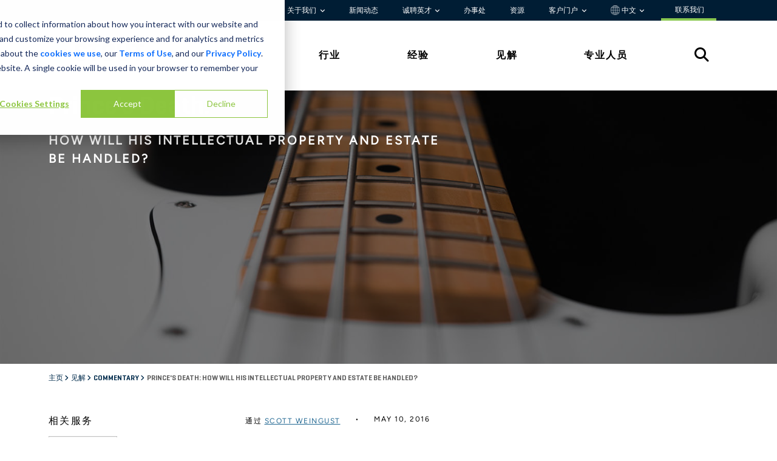

--- FILE ---
content_type: text/html; charset=utf-8
request_url: https://www.stout.com/zh-CN/insights/commentary/princes-death-how-will-his-intellectual-property-and-estate-be-handled
body_size: 27111
content:


<!DOCTYPE html>

<html lang="zh-CN">
<head>


<link rel="preconnect" href="https://adservice.google.com">
<link rel="preconnect" href="https://8259985.fls.doubleclick.net">
<link rel="preconnect" href="https://www.googletagmanager.com">
<link rel="preconnect" href="https://www.google-analytics.com">
<link rel="preconnect" href="https://fonts.gstatic.com">

<link rel="stylesheet" href="https://cdnjs.cloudflare.com/ajax/libs/font-awesome/6.6.0/css/all.min.css">

<link rel="preload" as="font" type="font/woff" crossorigin="anonymous" href="/static/stout/fonts/32B66E_4_0.woff" />
<link rel="preload" as="font" type="font/woff2" crossorigin="anonymous" href="/static/stout/fonts/32B66E_4_0.woff2" />

<link rel="preload" as="font" type="font/woff" crossorigin="anonymous" href="/static/stout/fonts/32B66E_7_0.woff" />
<link rel="preload" as="font" type="font/woff2" crossorigin="anonymous" href="/static/stout/fonts/32B66E_7_0.woff2" />



    <!-- commonPage.css -->
    <style>
    @charset 'UTF-8';@import url(https://fonts.googleapis.com/css?family=Lato:300,400,700);@font-face{font-family:Geogrotesque-Rg;src:url("/static/stout/fonts/32B66E_4_0.eot");src:url("/static/stout/fonts/32B66E_4_0.eot?#iefix") format("embedded-opentype"),url("/static/stout/fonts/32B66E_4_0.woff2") format("woff2"),url("/static/stout/fonts/32B66E_4_0.woff") format("woff"),url("/static/stout/fonts/32B66E_4_0.ttf") format("truetype");font-display:swap}@font-face{font-family:Geogrotesque-SmBd;src:url("/static/stout/fonts/32B66E_7_0.eot");src:url("/static/stout/fonts/32B66E_7_0.eot?#iefix") format("embedded-opentype"),url("/static/stout/fonts/32B66E_7_0.woff2") format("woff2"),url("/static/stout/fonts/32B66E_7_0.woff") format("woff"),url("/static/stout/fonts/32B66E_7_0.ttf") format("truetype");font-display:swap}@font-face{font-family:Geogrotesque-UltLt;src:url("/static/stout/fonts/32B66E_8_0.eot");src:url("/static/stout/fonts/32B66E_8_0.eot?#iefix") format("embedded-opentype"),url("/static/stout/fonts/32B66E_8_0.woff2") format("woff2"),url("/static/stout/fonts/32B66E_8_0.woff") format("woff"),url("/static/stout/fonts/32B66E_8_0.ttf") format("truetype");font-display:swap}@font-face{font-family:figtree-rg;src:url("/static/stout/fonts/Figtree-VariableFont_wght.ttf");font-weight:400;font-style:normal;font-display:swap}.CoveoSearchbox{display:-webkit-box;display:-moz-box;display:-webkit-flex;display:-moz-flex;display:-ms-flexbox;display:flex;flex-grow:1}.coveo-dynamic-facet-collapse-toggle-svg{width:15px;height:15px;color:#0059b3;display:inline-block;vertical-align:middle}.coveo-for-sitecore-search-box-container{flex:1}:root{--bs-blue:#0d6efd;--bs-indigo:#6610f2;--bs-purple:#6f42c1;--bs-pink:#d63384;--bs-red:#dc3545;--bs-orange:#fd7e14;--bs-yellow:#ffc107;--bs-green:#198754;--bs-teal:#20c997;--bs-cyan:#0dcaf0;--bs-black:#000;--bs-white:#fff;--bs-gray:#6c757d;--bs-gray-dark:#343a40;--bs-gray-100:#f8f9fa;--bs-gray-200:#e9ecef;--bs-gray-300:#dee2e6;--bs-gray-400:#ced4da;--bs-gray-500:#adb5bd;--bs-gray-600:#6c757d;--bs-gray-700:#495057;--bs-gray-800:#343a40;--bs-gray-900:#212529;--bs-primary:#0d6efd;--bs-secondary:#6c757d;--bs-success:#198754;--bs-info:#0dcaf0;--bs-warning:#ffc107;--bs-danger:#dc3545;--bs-light:#f8f9fa;--bs-dark:#212529;--bs-primary-rgb:13,110,253;--bs-secondary-rgb:108,117,125;--bs-success-rgb:25,135,84;--bs-info-rgb:13,202,240;--bs-warning-rgb:255,193,7;--bs-danger-rgb:220,53,69;--bs-light-rgb:248,249,250;--bs-dark-rgb:33,37,41;--bs-primary-text-emphasis:#052c65;--bs-secondary-text-emphasis:#2b2f32;--bs-success-text-emphasis:#0a3622;--bs-info-text-emphasis:#055160;--bs-warning-text-emphasis:#664d03;--bs-danger-text-emphasis:#58151c;--bs-light-text-emphasis:#495057;--bs-dark-text-emphasis:#495057;--bs-primary-bg-subtle:#cfe2ff;--bs-secondary-bg-subtle:#e2e3e5;--bs-success-bg-subtle:#d1e7dd;--bs-info-bg-subtle:#cff4fc;--bs-warning-bg-subtle:#fff3cd;--bs-danger-bg-subtle:#f8d7da;--bs-light-bg-subtle:#fcfcfd;--bs-dark-bg-subtle:#ced4da;--bs-primary-border-subtle:#9ec5fe;--bs-secondary-border-subtle:#c4c8cb;--bs-success-border-subtle:#a3cfbb;--bs-info-border-subtle:#9eeaf9;--bs-warning-border-subtle:#ffe69c;--bs-danger-border-subtle:#f1aeb5;--bs-light-border-subtle:#e9ecef;--bs-dark-border-subtle:#adb5bd;--bs-white-rgb:255,255,255;--bs-black-rgb:0,0,0;--bs-font-sans-serif:system-ui,-apple-system,"Segoe UI",Roboto,"Helvetica Neue","Noto Sans","Liberation Sans",Arial,sans-serif,"Apple Color Emoji","Segoe UI Emoji","Segoe UI Symbol","Noto Color Emoji";--bs-font-monospace:SFMono-Regular,Menlo,Monaco,Consolas,"Liberation Mono","Courier New",monospace;--bs-gradient:linear-gradient(180deg, rgba(255, 255, 255, 0.15), rgba(255, 255, 255, 0));--bs-body-font-family:var(--bs-font-sans-serif);--bs-body-font-size:1rem;--bs-body-font-weight:400;--bs-body-line-height:1.5;--bs-body-color:#212529;--bs-body-color-rgb:33,37,41;--bs-body-bg:#fff;--bs-body-bg-rgb:255,255,255;--bs-emphasis-color:#000;--bs-emphasis-color-rgb:0,0,0;--bs-secondary-color:rgba(33, 37, 41, 0.75);--bs-secondary-color-rgb:33,37,41;--bs-secondary-bg:#e9ecef;--bs-secondary-bg-rgb:233,236,239;--bs-tertiary-color:rgba(33, 37, 41, 0.5);--bs-tertiary-color-rgb:33,37,41;--bs-tertiary-bg:#f8f9fa;--bs-tertiary-bg-rgb:248,249,250;--bs-heading-color:inherit;--bs-link-color:#0d6efd;--bs-link-color-rgb:13,110,253;--bs-link-decoration:underline;--bs-link-hover-color:#0a58ca;--bs-link-hover-color-rgb:10,88,202;--bs-code-color:#d63384;--bs-highlight-color:#212529;--bs-highlight-bg:#fff3cd;--bs-border-width:1px;--bs-border-style:solid;--bs-border-color:#dee2e6;--bs-border-color-translucent:rgba(0, 0, 0, 0.175);--bs-border-radius:0.375rem;--bs-border-radius-sm:0.25rem;--bs-border-radius-lg:0.5rem;--bs-border-radius-xl:1rem;--bs-border-radius-xxl:2rem;--bs-border-radius-2xl:var(--bs-border-radius-xxl);--bs-border-radius-pill:50rem;--bs-box-shadow:0 0.5rem 1rem rgba(0, 0, 0, 0.15);--bs-box-shadow-sm:0 0.125rem 0.25rem rgba(0, 0, 0, 0.075);--bs-box-shadow-lg:0 1rem 3rem rgba(0, 0, 0, 0.175);--bs-box-shadow-inset:inset 0 1px 2px rgba(0, 0, 0, 0.075);--bs-focus-ring-width:0.25rem;--bs-focus-ring-opacity:0.25;--bs-focus-ring-color:rgba(13, 110, 253, 0.25);--bs-form-valid-color:#198754;--bs-form-valid-border-color:#198754;--bs-form-invalid-color:#dc3545;--bs-form-invalid-border-color:#dc3545}*,::after,::before{box-sizing:border-box}@media (prefers-reduced-motion:no-preference){:root{scroll-behavior:smooth}}body{margin:0;font-family:var(--bs-body-font-family);font-size:var(--bs-body-font-size);font-weight:var(--bs-body-font-weight);line-height:var(--bs-body-line-height);color:var(--bs-body-color);text-align:var(--bs-body-text-align);background-color:var(--bs-body-bg);-webkit-text-size-adjust:100%}h1,h2,h3{margin-top:0;margin-bottom:.5rem;font-weight:500;line-height:1.2;color:var(--bs-heading-color)}h1{font-size:calc(1.375rem + 1.5vw)}@media (min-width:1200px){h1{font-size:2.5rem}}h2{font-size:calc(1.325rem + .9vw)}@media (min-width:1200px){h2{font-size:2rem}}h3{font-size:calc(1.3rem + .6vw)}@media (min-width:1200px){h3{font-size:1.75rem}}p{margin-top:0;margin-bottom:1rem}ul{padding-left:2rem}ul{margin-top:0;margin-bottom:1rem}strong{font-weight:bolder}a{color:rgba(var(--bs-link-color-rgb),var(--bs-link-opacity,1));text-decoration:underline}img,svg{vertical-align:middle}[type=button]{-webkit-appearance:button}::-moz-focus-inner{padding:0;border-style:none}::-webkit-datetime-edit-day-field,::-webkit-datetime-edit-fields-wrapper,::-webkit-datetime-edit-hour-field,::-webkit-datetime-edit-minute,::-webkit-datetime-edit-month-field,::-webkit-datetime-edit-text,::-webkit-datetime-edit-year-field{padding:0}::-webkit-inner-spin-button{height:auto}::-webkit-search-decoration{-webkit-appearance:none}::-webkit-color-swatch-wrapper{padding:0}::-webkit-file-upload-button{font:inherit;-webkit-appearance:button}::file-selector-button{font:inherit;-webkit-appearance:button}iframe{border:0}.container-fluid{--bs-gutter-x:1.5rem;--bs-gutter-y:0;width:100%;padding-right:calc(var(--bs-gutter-x) * .5);padding-left:calc(var(--bs-gutter-x) * .5);margin-right:auto;margin-left:auto}:root{--bs-breakpoint-xs:0;--bs-breakpoint-sm:576px;--bs-breakpoint-md:768px;--bs-breakpoint-lg:992px;--bs-breakpoint-xl:1200px;--bs-breakpoint-xxl:1400px}.row{--bs-gutter-x:1.5rem;--bs-gutter-y:0;display:flex;flex-wrap:wrap;margin-top:calc(-1 * var(--bs-gutter-y));margin-right:calc(-.5 * var(--bs-gutter-x));margin-left:calc(-.5 * var(--bs-gutter-x))}.row>*{flex-shrink:0;width:100%;max-width:100%;padding-right:calc(var(--bs-gutter-x) * .5);padding-left:calc(var(--bs-gutter-x) * .5);margin-top:var(--bs-gutter-y)}.col-2{flex:0 0 auto;width:16.66666667%}.col-3{flex:0 0 auto;width:25%}.col-4{flex:0 0 auto;width:33.33333333%}.col-6{flex:0 0 auto;width:50%}.col-8{flex:0 0 auto;width:66.66666667%}.col-12{flex:0 0 auto;width:100%}@media (min-width:768px){.col-md-1{flex:0 0 auto;width:8.33333333%}.col-md-10{flex:0 0 auto;width:83.33333333%}}.collapse:not(.show){display:none}.dropdown{position:relative}.dropdown-toggle{white-space:nowrap}.dropdown-toggle::after{display:inline-block;margin-left:.255em;vertical-align:.255em;content:"";border-top:.3em solid;border-right:.3em solid transparent;border-bottom:0;border-left:.3em solid transparent}.dropdown-menu{--bs-dropdown-zindex:1000;--bs-dropdown-min-width:10rem;--bs-dropdown-padding-x:0;--bs-dropdown-padding-y:0.5rem;--bs-dropdown-spacer:0.125rem;--bs-dropdown-font-size:1rem;--bs-dropdown-color:var(--bs-body-color);--bs-dropdown-bg:var(--bs-body-bg);--bs-dropdown-border-color:var(--bs-border-color-translucent);--bs-dropdown-border-radius:var(--bs-border-radius);--bs-dropdown-border-width:var(--bs-border-width);--bs-dropdown-inner-border-radius:calc(var(--bs-border-radius) - var(--bs-border-width));--bs-dropdown-divider-bg:var(--bs-border-color-translucent);--bs-dropdown-divider-margin-y:0.5rem;--bs-dropdown-box-shadow:var(--bs-box-shadow);--bs-dropdown-link-color:var(--bs-body-color);--bs-dropdown-link-hover-color:var(--bs-body-color);--bs-dropdown-link-hover-bg:var(--bs-tertiary-bg);--bs-dropdown-link-active-color:#fff;--bs-dropdown-link-active-bg:#0d6efd;--bs-dropdown-link-disabled-color:var(--bs-tertiary-color);--bs-dropdown-item-padding-x:1rem;--bs-dropdown-item-padding-y:0.25rem;--bs-dropdown-header-color:#6c757d;--bs-dropdown-header-padding-x:1rem;--bs-dropdown-header-padding-y:0.5rem;position:absolute;z-index:var(--bs-dropdown-zindex);display:none;min-width:var(--bs-dropdown-min-width);padding:var(--bs-dropdown-padding-y) var(--bs-dropdown-padding-x);margin:0;font-size:var(--bs-dropdown-font-size);color:var(--bs-dropdown-color);text-align:left;list-style:none;background-color:var(--bs-dropdown-bg);background-clip:padding-box;border:var(--bs-dropdown-border-width) solid var(--bs-dropdown-border-color);border-radius:var(--bs-dropdown-border-radius)}.dropdown-item{display:block;width:100%;padding:var(--bs-dropdown-item-padding-y) var(--bs-dropdown-item-padding-x);clear:both;font-weight:400;color:var(--bs-dropdown-link-color);text-align:inherit;text-decoration:none;white-space:nowrap;background-color:transparent;border:0;border-radius:var(--bs-dropdown-item-border-radius,0)}.nav{--bs-nav-link-padding-x:1rem;--bs-nav-link-padding-y:0.5rem;--bs-nav-link-font-weight: ;--bs-nav-link-color:var(--bs-link-color);--bs-nav-link-hover-color:var(--bs-link-hover-color);--bs-nav-link-disabled-color:var(--bs-secondary-color);display:flex;flex-wrap:wrap;padding-left:0;margin-bottom:0;list-style:none}.tab-content>.tab-pane{display:none}.carousel{position:relative}.carousel-inner{position:relative;width:100%;overflow:hidden}.carousel-inner::after{display:block;clear:both;content:""}.carousel-item{position:relative;display:none;float:left;width:100%;margin-right:-100%;-webkit-backface-visibility:hidden;backface-visibility:hidden}.carousel-item.active{display:block}.carousel-fade .carousel-item{opacity:0;transform:none}.carousel-fade .carousel-item.active{z-index:1;opacity:1}.carousel-caption{position:absolute;right:15%;bottom:1.25rem;left:15%;padding-top:1.25rem;padding-bottom:1.25rem;color:#fff;text-align:center}.clearfix::after{display:block;clear:both;content:""}.d-flex{display:flex!important}.d-none{display:none!important}.justify-content-end{justify-content:flex-end!important}.justify-content-between{justify-content:space-between!important}.align-items-center{align-items:center!important}.align-content-start{align-content:flex-start!important}.p-2{padding:.5rem!important}.py-4{padding-top:1.5rem!important;padding-bottom:1.5rem!important}.py-5{padding-top:3rem!important;padding-bottom:3rem!important}.text-start{text-align:left!important}.text-end{text-align:right!important}@media (min-width:576px){.d-sm-none{display:none!important}}@media (min-width:768px){.d-md-block{display:block!important}}body{font-size:16px;background:#fff;color:#000;font-family:figtree-rg,sans-serif}.stout-layout{position:relative}.stout-layout #main{margin-top:95px}@media (min-width:992px){.d-lg-block{display:block!important}.d-lg-none{display:none!important}.stout-layout #main{margin-top:unset}}.stout-layout .container-fluid{padding:0}.stout-layout #skip-to-content{top:10px;left:-500px;color:#000;z-index:2000;will-change:left;padding:1rem 2rem;position:absolute;background:#8ac851}.stout-layout a{text-decoration:none}.stout-layout .general-details{font-family:figtree-rg;font-size:17px}.stout-layout .general-details p{font-family:figtree-rg;font-size:17px;font-weight:400}.stout-layout h1,.stout-layout h2,.stout-layout h3{color:#000}.stout-layout h1{font-family:Geogrotesque-SmBd;font-size:32px;line-height:52.21px;margin-bottom:15px}@media (min-width:768px){.stout-layout h1{font-size:42px}}.stout-layout h2{font-family:figtree-rg;font-size:16px;font-weight:700;line-height:30px;letter-spacing:.15em;text-transform:uppercase;margin-bottom:20px}@media (min-width:768px){.stout-layout h2{font-size:20px}}.stout-layout h3{font-family:Geogrotesque-SmBd;font-size:24px;line-height:36px}.stout-layout .bgd-white{background:#fff}.stout-layout .bgd-green{background:#8ac851}.stout-layout .bgd-medium-blue{background:#1f6691}.stout-layout .bgd-dark-blue{background:#002b4c}.stout-layout .bgd-light-blue{background:#1c9ad6}.stout-layout .color-black{color:#000}.stout-layout .up-1{position:relative;top:-1px}.stout-layout .up-2{position:relative;top:-2px}.stout-layout .down-2{position:relative;top:2px}.stout-layout .content-max-width{margin:auto;max-width:1440px;padding-left:80px;padding-right:80px}@media (max-width:576px){.stout-layout .content-max-width{padding-left:30px!important;padding-right:30px!important}.general-details h1{font-size:32px;line-height:34.8px}}.stout-layout .btn-simple{background-color:#1f6691;bottom:0;color:#fff;height:95px;left:0;position:fixed;right:0;z-index:999;border-radius:0;overflow:hidden;border:0;padding:11px 18px;text-align:center;vertical-align:middle;font-weight:700;font-size:17px;padding:25px 20px;text-transform:uppercase;font-family:Geogrotesque-SmBd;font-weight:400;font-style:normal;font-stretch:normal;letter-spacing:normal;letter-spacing:2px;display:block}.stout-layout .btn-simple span{display:inline-block}.stout-layout .btn-simple span:first-child{width:70%}.stout-layout .btn-simple span:nth-child(2){width:10%}.stout-layout .btn-simple span svg{color:#fff;margin-left:10px;width:15px;height:15px}.stout-layout .general-details-header{font-size:18px;font-weight:700;line-height:31.5px;margin-bottom:27px}.global-header{z-index:1000;position:relative}.global-header .global-header-wrapper .utility-nav-wrapper{background-color:#001d34}.global-header .global-header-wrapper .utility-nav-wrapper .utility-nav{background-color:#001d34;font-size:12px;font-weight:400;font-family:"figtree-rg";}.global-header .global-header-wrapper .utility-nav-wrapper .utility-nav a{color:#fff;padding:0 1.25rem;transition: 0.3s;text-decoration:none}.global-header .global-header-wrapper .utility-nav-wrapper .utility-nav a.dropdown-toggle:after{border:unset;vertical-align:0;content:"\f107";font-family:var(--fa-style-family, "Font Awesome 6 Free");font-weight:var(--fa-style,900);font-size:.6rem;-moz-osx-font-smoothing:grayscale;-webkit-font-smoothing:antialiased;display:var(--fa-display,inline-block);font-style:normal;font-variant:normal;line-height:1;text-rendering:auto}.global-header .global-header-wrapper .utility-nav-wrapper .utility-nav .dropdown:last-child a{padding-right:0}.global-header .global-header-wrapper .utility-nav-wrapper .utility-nav .dropdown .dropdown-menu{background-color:#f3f3f3!important;border-radius:unset;border:unset}.global-header .global-header-wrapper .utility-nav-wrapper .utility-nav .dropdown .dropdown-menu .dropdown-item{font-weight:700}.global-header .global-header-wrapper .primary-nav{color:#000;background-color:#fff;font-family:figtree-rg}.global-header .global-header-wrapper .primary-nav a{color:#000;font-weight:600;text-transform:uppercase;letter-spacing:.125em;text-decoration:none}.global-header .global-header-wrapper .primary-nav a:last-child{padding-right:30px}.global-header .global-header-wrapper .stout-logo{display:block;position:relative;padding-right:30px}.global-header .global-header-wrapper .stout-logo-white{display:none}.global-header .global-header-wrapper .search-icon{font-size:1.5rem}.global-header .global-header-wrapper .mega-menu{position:relative}.global-header .global-header-wrapper .mega-menu .mega-menu-inner{display:none;width:100%;background:#fff;position:absolute;border-top:1px solid #f3f3f3}.global-header .global-header-wrapper .mega-menu .mega-menu-inner h2{color:#002b4c;font-size:16px;font-weight:600;line-height:19.2px;letter-spacing:.125em;text-align:left;width:18%;margin-left:44px}.global-header .global-header-wrapper .mega-menu .mega-menu-inner .link-group-2,.global-header .global-header-wrapper .mega-menu .mega-menu-inner .link-group-3{margin-top:-15px}.global-header .global-header-wrapper .mega-menu .mega-menu-inner .link-group-2 a,.global-header .global-header-wrapper .mega-menu .mega-menu-inner .link-group-3 a{color:#000;display:block;margin-bottom:2rem;position:relative;width:80%;height:100%;letter-spacing:.05em;align-content:center;text-decoration:none}.global-header .global-header-wrapper .mega-menu .mega-menu-inner .link-group-2 a:after,.global-header .global-header-wrapper .mega-menu .mega-menu-inner .link-group-3 a:after{position:absolute;content:"";background-color:#8ac851;-webkit-mask-image:url(/static/stout/images/arrow.svg);-webkit-mask-repeat:no-repeat;mask-image:url(/static/stout/images/arrow.svg);mask-repeat:no-repeat;mask-position:center;width:1.1em;height:100%;left:110%;top:0}.global-header .global-header-wrapper .mega-menu .mega-menu-inner .link-group-2{width:57%}.global-header .global-header-wrapper .mega-menu .mega-menu-inner .link-group-3{width:82%}.global-header .global-header-wrapper .mega-menu .mega-menu-inner .mega-menu-bottom{margin-right:0}.global-header .global-header-wrapper .mega-menu .mega-menu-inner .mega-menu-bottom div{display:inline-block;padding:3px 0}.global-header .global-header-wrapper .mega-menu .mega-menu-inner .CoveoSearchbox{width:98.65%;margin-left:6px}.global-header .global-header-wrapper #nav-search #search-open{display:initial}.global-header .global-header-wrapper #nav-search #search-close{color:#3e3e3e;display:none;font-size:32px}.global-header .global-header-mobile-wrapper,.global-header .global-header-mobile-wrapper-slide-in-menu{background-color:#fff;height:95px;position:fixed;top:0;left:0;right:0;border-bottom:1px solid #d9d9d9}.global-header .global-header-mobile-wrapper .top-row,.global-header .global-header-mobile-wrapper-slide-in-menu .top-row{--bs-gutter-x:0;height:95px;align-content:center}.global-header .global-header-mobile-wrapper .logo,.global-header .global-header-mobile-wrapper-slide-in-menu .logo{padding:0}.global-header .global-header-mobile-wrapper .logo .stout-logo{display:block}.global-header .global-header-mobile-wrapper .logo .stout-logo-white,.global-header .global-header-mobile-wrapper-slide-in-menu .logo .stout-logo-white{display:none}.global-header .global-header-mobile-wrapper .menu,.global-header .global-header-mobile-wrapper-slide-in-menu .menu{color:#002b4c}.global-header .global-header-mobile-wrapper .menu .hamburger{display:inline-block;padding-top:8px}.global-header .global-header-mobile-wrapper .menu .hamburger .bar{background-color:#002b4c;border-radius:5px;height:4px;margin:7px 0;width:40px}.global-header .global-header-mobile-wrapper .menu .hamburger .text{display:block;font-family:figtree-rg;font-size:12px;font-weight:400;text-align:center}.global-header .global-header-mobile-wrapper-slide-in-menu{background-color:#002b4c;height:100vh;height:-webkit-fill-available;display:none;max-height:100%;overflow-x:hidden}.global-header .global-header-mobile-wrapper-slide-in-menu .logo{padding-left:30px}.global-header .global-header-mobile-wrapper-slide-in-menu .logo .stout-logo-white{display:block}.global-header .global-header-mobile-wrapper-slide-in-menu .x-close{color:#fff;display:inline-block;margin:8px 30px 18px 0;font-size:30px}.global-header .global-header-mobile-wrapper-slide-in-menu .search{background-color:#fff}.global-header .global-header-mobile-wrapper-slide-in-menu .search .search-bottom div{display:inline-block;padding:3px 0}.global-header .global-header-mobile-wrapper-slide-in-menu .search .btn-simple{display:none}.global-header .global-header-mobile-wrapper-slide-in-menu .dropdown-mobile a.dropdown-mobile-toggle:after{content:"\f107";font-family:var(--fa-style-family, "Font Awesome 6 Free");font-weight:var(--fa-style,900);font-size:.6rem;-moz-osx-font-smoothing:grayscale;-webkit-font-smoothing:antialiased;display:var(--fa-display,inline-block);font-style:normal;font-variant:normal;line-height:1;text-rendering:auto;vertical-align:middle;padding-left:7px}.global-header .global-header-mobile-wrapper-slide-in-menu .dropdown-mobile .dropdown-mobile-menu a{padding-left:10px}.global-header .global-header-mobile-wrapper-slide-in-menu .top-row{background-color:#1f6691}.global-header .global-header-mobile-wrapper-slide-in-menu .primary-nav{background-color:#002b4c}.global-header .global-header-mobile-wrapper-slide-in-menu .primary-nav a{color:#fff;display:block;padding:20px 0 20px 40px;text-transform:uppercase;border-bottom:1px solid #1f6691}.global-header .global-header-mobile-wrapper-slide-in-menu .primary-nav .dropdown-mobile a.dropdown-mobile-toggle:after{color:#8ac851;content:"\f107";font-family:var(--fa-style-family, "Font Awesome 6 Free");font-weight:var(--fa-style,900);font-size:1rem;-moz-osx-font-smoothing:grayscale;-webkit-font-smoothing:antialiased;display:var(--fa-display,inline-block);font-style:normal;font-variant:normal;line-height:1;text-rendering:auto;vertical-align:middle;position:absolute;right:50px}.global-header .global-header-mobile-wrapper-slide-in-menu .primary-nav .dropdown-mobile .dropdown-mobile-menu a{padding:10px 0 10px 40px;display:block;text-transform:none;border-bottom:unset}.global-header .global-header-mobile-wrapper-slide-in-menu .primary-nav .dropdown-mobile .dropdown-mobile-menu a:first-child{padding-top:0}.global-header .global-header-mobile-wrapper-slide-in-menu .primary-nav .dropdown-mobile .dropdown-mobile-menu a:last-child{border-bottom:1px solid #1f6691;padding-bottom:30px}.global-header .global-header-mobile-wrapper-slide-in-menu .utility-nav{background-color:#002b4c;padding:40px 40px 150px}.global-header .global-header-mobile-wrapper-slide-in-menu .utility-nav .utility-line div{display:inline-block;padding:1px 0}.global-header .global-header-mobile-wrapper-slide-in-menu .utility-nav a{color:#fff;display:block;font-family:Geogrotesque-Rg;padding:10px 0}.overlay{background-color:#002b4c;display:none;position:absolute;top:0;bottom:0;left:0;right:0;opacity:70%;z-index:99}.breadcrumbs{margin-top:10px!important}.breadcrumbs ul{padding-left:0;margin:0}.breadcrumbs ul li{color:#002b4c;display:inline;font-family:Geogrotesque-SmBd;font-size:12px;text-transform:uppercase}.breadcrumbs ul li a{color:#002b4c}.breadcrumbs ul li.angle{font-family:"Font Awesome 6 Free";font-size:.7rem}.breadcrumbs ul li .active{color:#5c5c5c}.general-banner{position:relative}.general-banner h1{color:#fff}@media (min-width:768px) and (max-width:991px){.general-banner h1{font-size:34px;line-height:40px}}.general-banner .carousel-item{max-height:450px}.general-banner .carousel-item img{position:relative;z-index:0;top:50%}.general-banner .carousel-caption{position:absolute;padding-bottom:unset;padding-top:unset;color:#fff;text-align:center;width:100%;z-index:2;right:0;bottom:0;left:0;align-content:center;height:100%}@media (min-width:768px){.general-banner{height:calc(100% / 2.18)}.general-banner .carousel-item img{position:relative;right:0;width:100%;height:auto}.general-banner .carousel-item .carousel-caption{text-align:left}.general-banner .carousel-item .carousel-caption .carousel-caption-wrapper{height:100%}.general-banner .carousel-item .carousel-caption .carousel-caption-wrapper .carousel-text-wrapper{float:left;width:60%;height:100%;align-content:center}.general-banner .carousel-item .carousel-caption .carousel-caption-wrapper .carousel-link-wrapper{float:right;height:100%;width:40%;align-content:center;text-align:right}}@media (max-width:576px){.general-banner .theme-background{display:none}.general-banner .carousel-caption{display:none}.general-banner .carousel-item img{position:relative;right:unset}}.general-details{margin-top:40px!important}.general-details ul li{margin-bottom:8px}.theme-background{position:absolute;top:0;bottom:0;left:0;right:0;content:'';z-index:1}.CoveoSearchbox{padding-bottom:0;width:100%}@media screen and (min-width:320px) and (max-width:991px){.coveo-for-sitecore-search-box-container .btn-simple{z-index:1000;height:75px!important}}.contact-nav{border-bottom:4px solid #8ac851;padding-top:3px;padding-bottom:3px;padding-left:3px;margin:2px 20px 0 20px;}

    </style>


            <meta property="keywords" content="Prince, estate, purple rain, IP, intellectual property, Paisley Park" />
        <meta name="description" content="The intellectual property valuation associated with a world-famous artist such as Prince is a daunting task, so what needs to be done? " />
        <meta name="robots" content="INDEX, FOLLOW" />
        <meta property="og:title" content="Prince&#39;s Death: How Will His Intellectual Property and Estate Be Handled?" />
        <meta property="og:description" content="The intellectual property valuation associated with a world-famous artist such as Prince is a daunting task, so what needs to be done? " />
        <meta property="og:image" content="https://www.stout.com/-/media/images/insights/articles/prince-article-thumb.jpg" />
        <meta property="og:url" content="https://www.stout.com/zh-cn/insights/commentary/princes-death-how-will-his-intellectual-property-and-estate-be-handled" />
    <link rel="canonical" href="https://www.stout.com/zh-cn/insights/commentary/princes-death-how-will-his-intellectual-property-and-estate-be-handled" />
            <link rel="alternate" href="https://www.stout.com/en/insights/commentary/princes-death-how-will-his-intellectual-property-and-estate-be-handled" hreflang="en" />
            <link rel="alternate" href="https://www.stout.com/fr-fr/insights/commentary/princes-death-how-will-his-intellectual-property-and-estate-be-handled" hreflang="fr" />
            <link rel="alternate" href="https://www.stout.com/zh-cn/insights/commentary/princes-death-how-will-his-intellectual-property-and-estate-be-handled" hreflang="zh" />
            <link rel="alternate" href="https://www.stout.com/de-de/insights/commentary/princes-death-how-will-his-intellectual-property-and-estate-be-handled" hreflang="de" />
            <link rel="alternate" href="https://www.stout.com/it-it/insights/commentary/princes-death-how-will-his-intellectual-property-and-estate-be-handled" hreflang="it" />










    <meta name="viewport" content="width=device-width, initial-scale=1.0, maximum-scale=5.0, user-scalable=1, shrink-to-fit=no">
    <title>Prince's Death: How Will His Intellectual Property and Estate Be Handled? | Stout</title>
    <!-- COVEO BEGIN NOINDEX -->
    <link rel="apple-touch-icon" sizes="180x180" href="/static/stout/images/icons/apple-touch-icon.png?v=2">
    <link rel="icon" type="image/png" href="/static/stout/images/icons/favicon-32x32.png?v=2" sizes="32x32">
    <link rel="icon" type="image/png" href="/static/stout/images/icons/favicon-16x16.png?v=2" sizes="16x16">
    <link rel="manifest" href="/static/stout/images/icons/manifest.json?v=2">
    <link rel="shortcut icon" href="/static/stout/images/icons/favicon.ico?v=2">
    <meta name="msapplication-config" content="/static/stout/images/icons/browserconfig.xml?v=2">
    <meta name="theme-color" content="#ffffff">

    <!-- COVEO END NOINDEX -->
<!-- Data Layer-->
<script>
window.dataLayer=window.dataLayer||[];
</script>
<!--End Data Layer--><!-- Consent Mode (GTM-native) + HubSpot bridge -->
<script>
  // Ensure dataLayer exists
  window.dataLayer = window.dataLayer || [];

  // 1) Default: deny everything BEFORE GTM loads
  window.dataLayer.push(['consent', 'default', {
    ad_storage: 'denied',
    analytics_storage: 'denied',
    ad_user_data: 'denied',
    ad_personalization: 'denied'
  }]);

  // 2) When HubSpot consent changes, update GTM consent
  function applyConsent(consent) {
    var hasAnalyticsConsent =
      !!(consent && consent.categories && consent.categories.analytics === true);

    var hasAdsConsent =
      !!(consent && consent.categories && consent.categories.advertisement === true);

    window.dataLayer.push(['consent', 'update', {
      ad_storage: hasAdsConsent ? 'granted' : 'denied',
      analytics_storage: hasAnalyticsConsent ? 'granted' : 'denied',
      ad_user_data: hasAdsConsent ? 'granted' : 'denied',
      ad_personalization: hasAdsConsent ? 'granted' : 'denied'
    }]);

    // optional: custom event for GTM triggers (your hubspotConsentUpdate trigger)
    window.dataLayer.push({ event: 'hubspotConsentUpdate' });
  }

  // Register HubSpot listener queue-style (works even if HS loads later)
  window._hsp = window._hsp || [];
  window._hsp.push(['addPrivacyConsentListener', applyConsent]);
</script>
<!-- End Consent Mode --><!-- Google Tag Manager -->
<script>(function(w,d,s,l,i){w[l]=w[l]||[];w[l].push(
{'gtm.start': new Date().getTime(),event:'gtm.js'}
);var f=d.getElementsByTagName(s)[0],
j=d.createElement(s),dl=l!='dataLayer'?'&l='+l:'';j.async=true;j.src=
'https://www.googletagmanager.com/gtm.js?id='+i+dl;f.parentNode.insertBefore(j,f);
})(window,document,'script','dataLayer','GTM-M2J7K9L');</script>
<!-- End Google Tag Manager -->
</head>
<body class="stout-layout ">
	<!-- COVEO BEGIN NOINDEX -->
    <a id="skip-to-content" href="#main">Skip to Content</a>
	<!-- COVEO END NOINDEX -->
<!-- Google Tag Manager (noscript) -->
<noscript><iframe src="https://www.googletagmanager.com/ns.html?id=GTM-M2J7K9L"
height="0" width="0" style="display:none;visibility:hidden"></iframe></noscript>
<!-- End Google Tag Manager (noscript) -->    <script type="text/javascript" src="/static/stout/js/jquery/jquery-3.7.1.min.js"></script>
    <script type="text/javascript" src="/static/stout/js/jqueryUI/jquery-ui.min.js"></script>

    <!-- Start Global Header -->
    

<!-- COVEO BEGIN NOINDEX -->
<!-- Start Global Header -->

<header class="global-header">

    


<div class="global-header-wrapper d-none d-lg-block ">
    <!-- Start Utility Nav -->
    <div class="utility-nav-wrapper">
        <div style="display: flex;" class="justify-content-end content-max-width">
            <nav class="utility-nav nav justify-content-end align-items-center color-white-nav p-2">
                        <div class="dropdown">
                            <a class="dropdown-toggle" href="#" role="button" data-bs-toggle="dropdown" aria-expanded="false">
                                关于我们
                            </a>
                            <div class="dropdown-menu">
<a href="/zh-cn/about" class="dropdown-item" title="关于我们" >关于我们</a><a href="/zh-cn/about/leadership" class="dropdown-item" title="领导层" >领导层</a><a href="/zh-cn/about/firm-culture-and-history" class="dropdown-item" title="公司文化和历史" >公司文化和历史</a><a href="/zh-cn/about/premium-client-service" class="dropdown-item" title="高级客户服务" >高级客户服务</a><a href="/zh-cn/about/community" class="dropdown-item" title="社区" >社区</a><a href="/zh-cn/about/inclusion-belonging" class="dropdown-item" title="Diversity, Equity, Inclusion, &amp; Belonging" >包容性和归属感</a><a href="/zh-cn/about/pro-bono" class="dropdown-item" title="专业志愿服务" >专业志愿服务</a><a href="https://2024.stout.com/" class="dropdown-item" target="_blank" rel="noopener noreferrer" >年度回顾</a><a href="/zh-cn/about/media-kit" class="dropdown-item" title="Stout 媒体资料包" >Stout 媒体资料包</a>                            </div>
                        </div>
<a href="/zh-cn/news-and-events" title="新闻动态" >新闻动态</a>                        <div class="dropdown">
                            <a class="dropdown-toggle" href="#" role="button" data-bs-toggle="dropdown" aria-expanded="false">
                                诚聘英才
                            </a>
                            <div class="dropdown-menu">
<a href="/zh-cn/careers/benefits" class="dropdown-item" title="福利" >福利</a><a href="/zh-cn/careers/experienced" class="dropdown-item" title="社会招聘" >社会招聘</a><a href="/zh-cn/careers/search" class="dropdown-item" title="职位搜索" >职位搜索</a><a href="/zh-cn/careers/student" class="dropdown-item" title=" 学生" > 学生</a><a href="/zh-cn/careers" class="dropdown-item" title="为何选择 Stout？" >为何选择 Stout？</a>                            </div>
                        </div>
<a href="/zh-cn/locations" title="办事处" >办事处</a><a href="/zh-cn/resources" >资源</a>                        <div class="dropdown">
                            <a class="dropdown-toggle" href="#" role="button" data-bs-toggle="dropdown" aria-expanded="false">
                                客户门户
                            </a>
                            <div class="dropdown-menu">
<a href="https://app.alphapipe.com/login" class="dropdown-item" target="_blank" title="AlphaPipe" rel="noopener noreferrer" >AlphaPipe</a><a href="https://calculators.hcfmv.com/" class="dropdown-item" target="_blank" title="Automated FMV Solutions" rel="noopener noreferrer" >Automated FMV Solutions</a><a href="https://sso.online.tableau.com/public/idp/SSO" class="dropdown-item" target="_blank" rel="noopener noreferrer" >DXCDA Results</a><a href="http://app.debticate.com/" class="dropdown-item" target="_blank" rel="noopener noreferrer" >DXDocs Access</a><a href="https://simplifyrisk.stout.com/" class="dropdown-item" target="_blank" title="Secura 会员资格" rel="noopener noreferrer" >Secura 会员资格</a>                            </div>
                        </div>



                    <div class="dropdown">
                        <a class="dropdown-toggle language" href="#" role="button" data-bs-toggle="dropdown" aria-expanded="false">
                            <img class="globe up-1" src="/Static/Stout/svg/globe-white.svg" alt="Globe" /> 中文
                        </a>
                        <div class="dropdown-menu">
                                    <a href="/en/insights/commentary/princes-death-how-will-his-intellectual-property-and-estate-be-handled" class="dropdown-item">English</a>
                                    <a href="/fr-fr/insights/commentary/princes-death-how-will-his-intellectual-property-and-estate-be-handled" class="dropdown-item"> Fran&#231;ais</a>
                                    <a href="/de-de/insights/commentary/princes-death-how-will-his-intellectual-property-and-estate-be-handled" class="dropdown-item">Deutsch</a>
                                    <a href="/it-it/insights/commentary/princes-death-how-will-his-intellectual-property-and-estate-be-handled" class="dropdown-item">Italiano</a>

                        </div>
                    </div>





            </nav>
            <nav class="utility-nav nav justify-content-end align-items-center color-white-nav contact-nav"> 
<a href="/zh-cn/contact" title="联系我们" >                            <div class="dropdown">
                                联系我们
                            </div>
</a>
            </nav>
        </div>
    </div>
   
    <!-- End Utility Nav -->
    <!-- Start Primary Nav -->
    <div class="primary-nav-wrapper">
        <nav class="primary-nav nav justify-content-between align-items-center py-4 content-max-width" role="tablist">
            <span role="tab">
                    <a href="/zh-cn/" class="stout-logo" title="Stout Home">
                        
                        <img src="/-/media/stout/logo/stout_logo.svg?la=zh-CN&amp;w=160&amp;hash=603583600D644A0EE62D99E1FB2E4473" alt="Stout Relentless Excellence" width="160" />
                    </a>

                    <a href="/zh-cn/" class="stout-logo-white" title="Stout Home">
                        
                        <img src="/-/media/stout/logo/stout-logo-white.svg?la=zh-CN&amp;w=160&amp;hash=77839C9787C1FA64D29A9A2D273FBA73" alt="" width="160" />
                    </a>
            </span>


                        <a href="#" role="tab" class="nav-item" id="nav-Services" data-bs-target="#content-Services" type="button" aria-controls="content-Services" aria-selected="false">
                            服务
                        </a>
                        <a href="#" role="tab" class="nav-item" id="nav-Industries" data-bs-target="#content-Industries" type="button" aria-controls="content-Industries" aria-selected="false">
                            行业
                        </a>
<a href="/zh-cn/experience" title="经验" role="tab" >经验</a><a href="/zh-cn/insights" title="见解" role="tab" >见解</a><a href="/zh-cn/professionals" title="专业人员" role="tab" >专业人员</a>
                <a href="#" role="tab" aria-label="Search" class="nav-item down-2" id="nav-search" data-bs-target="#content-search" type="button" aria-controls="content-search" aria-selected="false">
                    <span class="search-icon fa-solid fa-magnifying-glass up-1" id="search-open"></span>
                    <span class="search-icon fa-solid fa-close up-2" id="search-close"></span>
                </a>

        </nav>
    </div>

    <!-- End Primary Nav -->
    <!-- Start Mega Menu -->
    <div class="mega-menu">
        <div class="mega-menu-inner">
            <div class="">
                <div class="tab-content content-max-width">

                            <div class="tab-pane" tabindex="0" role="tabpanel" id="content-Services" aria-labelledby="nav-Services">
                                <div class="d-flex align-content-start py-5">
                                    <h2>服务</h2>
                                    <div class="row link-group-3">
                                            <div class="col-4">
<a href="/zh-cn/services/accounting-reporting-advisory" >会计和报告咨询</a>                                            </div>
                                            <div class="col-4">
<a href="/zh-cn/services/disputes-claims-investigations" >争议，索赔和调查</a>                                            </div>
                                            <div class="col-4">
<a href="/zh-cn/services/investment-banking" >投资银行业务</a>                                            </div>
                                            <div class="col-4">
<a href="/zh-cn/services/specialty-industry-services" >专业与行业服务</a>                                            </div>
                                            <div class="col-4">
<a href="/zh-cn/services/strategy" >Strategy</a>                                            </div>
                                            <div class="col-4">
<a href="/zh-cn/services/transaction-advisory" >交易咨询</a>                                            </div>
                                            <div class="col-4">
<a href="/zh-cn/services/valuation-advisory" >估值咨询</a>                                            </div>
                                    </div>
                                </div>
                            </div>
                            <div class="tab-pane" tabindex="0" role="tabpanel" id="content-Industries" aria-labelledby="nav-Industries">
                                <div class="d-flex align-content-start py-5">
                                    <h2>行业</h2>
                                    <div class="row link-group-3">
                                            <div class="col-4">
<a href="/zh-cn/industries/business-professional-services" >商业与专业服务</a>                                            </div>
                                            <div class="col-4">
<a href="/zh-cn/industries/consumer" >消费者</a>                                            </div>
                                            <div class="col-4">
<a href="/zh-cn/industries/energy-power" >能源与动力</a>                                            </div>
                                            <div class="col-4">
<a href="/zh-cn/industries/financial-services" >金融服务</a>                                            </div>
                                            <div class="col-4">
<a href="/zh-cn/industries/government-agencies" >政府机构</a>                                            </div>
                                            <div class="col-4">
<a href="/zh-cn/industries/healthcare" >医疗保健</a>                                            </div>
                                            <div class="col-4">
<a href="/zh-cn/industries/industrials" >工业</a>                                            </div>
                                            <div class="col-4">
<a href="/zh-cn/industries/private-equity-services" title="Private Equity Services" >私募股权服务</a>                                            </div>
                                            <div class="col-4">
<a href="/zh-cn/industries/real-estate" >房地产</a>                                            </div>
                                            <div class="col-4">
<a href="/zh-cn/industries/technology-media-telecommunications" >科技、媒体和电信</a>                                            </div>
                                    </div>
                                </div>
                            </div>

                    <div class="tab-pane py-5x" tabindex="0" role="tabpanel" id="content-search" aria-labelledby="nav-search">
                        




<script>
    document.addEventListener("CoveoSearchEndpointInitialized", function() {
        var searchboxElement = document.getElementById("_185F67BF-1D73-4AEE-9564-FDE5B0EB24D9");
        searchboxElement.addEventListener("CoveoComponentInitialized", function() {
            CoveoForSitecore.initSearchboxIfStandalone(searchboxElement, "/zh-cn/search");
        });
    })
</script><div id="_185F67BF-1D73-4AEE-9564-FDE5B0EB24D9_container" class="coveo-for-sitecore-search-box-container"
       data-prebind-maximum-age='currentMaximumAge'
  data-pipeline='default'
>
    
    <div class="btn-simple d-lg-none" data-bs-toggle="offcanvas" data-bs-target="#facet-overlay" aria-controls="facet-overlay">
        <span class="text-start">filter</span>
        <span class="text-end">
            <svg focusable="false" enable-background="new 0 0 10 6" viewBox="0 0 10 6" xmlns="http://www.w3.org/2000/svg" role="img" aria-label="Arrow Up" class="coveo-dynamic-facet-collapse-toggle-svg"><title>Arrow Up</title><g fill="currentColor"><path d="m5 .068c.222 0 .443.084.612.253l4.134 4.134c.338.338.338.886 0 1.224s-.886.338-1.224 0l-3.522-3.521-3.523 3.521c-.336.338-.886.338-1.224 0s-.337-.886.001-1.224l4.134-4.134c.168-.169.39-.253.612-.253z"></path></g></svg>
        </span>
    </div>

    <div id="_185F67BF-1D73-4AEE-9564-FDE5B0EB24D9"
         class="CoveoSearchbox searchpage-input "
           data-enable-omnibox='true'
  data-prebind-maximum-age='currentMaximumAge'
  data-pipeline='default'
  data-placeholder='Search'
  data-query-suggest-character-threshold='3'
>
        
        
<script type="text/javascript">
    document.addEventListener("CoveoSearchEndpointInitialized", function() {
        var componentId = "_185F67BF-1D73-4AEE-9564-FDE5B0EB24D9";
        var componentElement = document.getElementById(componentId);

        function showError(error) {
                console.error(error);
        }

        function areCoveoResourcesIncluded() {
            return typeof (Coveo) !== "undefined";
        }

        if (areCoveoResourcesIncluded()) {
            var event = document.createEvent("CustomEvent");
            event.initEvent("CoveoComponentInitialized", false, true);
            
            setTimeout(function() {
                componentElement.dispatchEvent(event);
            }, 0);
        } else {
            componentElement.classList.add("invalid");
            showError("The Coveo Resources component must be included in this page.");
        }
    });
</script>
        <div class="CoveoForSitecoreBindWithUserContext"></div>
        <div class="CoveoForSitecoreExpressions"></div>
        <div class="CoveoForSitecoreConfigureSearchHub" data-sc-search-hub="Search"></div>
    </div>
    
</div>

                    </div>
                </div>
            </div>

            <div class="mega-menu-bottom row">
                <div class="col-8 col-md-10 bgd-green"></div>
                <div class="col-2 col-md-1 bgd-light-blue"></div>
                <div class="col-2 col-md-1 bgd-dark-blue"></div>
            </div>
        </div>
    </div>
    <!-- End Mega Menu -->


</div>
    


<div class="global-header-mobile-wrapper d-lg-none content-max-width">
    <div class="row top-row">
        <div class="col-6 logo">
                <a href="/zh-cn/" class="stout-logo" title="Stout Home">
                    <span class="sr-only">Stout Relentless Excellence</span>
                    <img src="/-/media/stout/logo/stout_logo.svg?la=zh-CN&amp;w=160&amp;hash=603583600D644A0EE62D99E1FB2E4473" alt="Stout Relentless Excellence" width="160" />
                </a>

                <a href="/zh-cn/" class="stout-logo-white" title="Stout">
                    <span class="sr-only">Stout Relentless Excellence</span>
                    <img src="/-/media/stout/logo/stout-logo-white.svg?la=zh-CN&amp;w=160&amp;hash=77839C9787C1FA64D29A9A2D273FBA73" alt="" width="160" />
                </a>


        </div>
        <div class="col-6 menu text-end">
            <div class="hamburger">
                <div class="bar"></div>
                <div class="bar"></div>
                <div class="bar"></div>
                <div class="text">Menu</div>
            </div>
        </div>
    </div>
    <div class="global-header-mobile-wrapper-slide-in-menu">
        <div class="row top-row">
            <div class="col-6 logo">
                    <a href="/zh-cn/" class="stout-logo-white" title="Stout">
                        <span class="sr-only">Stout Relentless Excellence</span>
                        <img src="/-/media/stout/logo/stout-logo-white.svg?la=zh-CN&amp;w=160&amp;hash=77839C9787C1FA64D29A9A2D273FBA73" alt="" width="160" />
                    </a>
            </div>
            <div class="col-6 menu text-end">
                <div class="x-close">
                    <i class="fa-solid fa-x"></i>
                </div>
            </div>
        </div>
        <div class="search">
            




<script>
    document.addEventListener("CoveoSearchEndpointInitialized", function() {
        var searchboxElement = document.getElementById("_E18062EF-4B55-4BB9-9198-8C200D961394");
        searchboxElement.addEventListener("CoveoComponentInitialized", function() {
            CoveoForSitecore.initSearchboxIfStandalone(searchboxElement, "/zh-cn/search");
        });
    })
</script><div id="_E18062EF-4B55-4BB9-9198-8C200D961394_container" class="coveo-for-sitecore-search-box-container"
       data-prebind-maximum-age='currentMaximumAge'
>
    
    <div class="btn-simple d-lg-none" data-bs-toggle="offcanvas" data-bs-target="#facet-overlay" aria-controls="facet-overlay">
        <span class="text-start">filter</span>
        <span class="text-end">
            <svg focusable="false" enable-background="new 0 0 10 6" viewBox="0 0 10 6" xmlns="http://www.w3.org/2000/svg" role="img" aria-label="Arrow Up" class="coveo-dynamic-facet-collapse-toggle-svg"><title>Arrow Up</title><g fill="currentColor"><path d="m5 .068c.222 0 .443.084.612.253l4.134 4.134c.338.338.338.886 0 1.224s-.886.338-1.224 0l-3.522-3.521-3.523 3.521c-.336.338-.886.338-1.224 0s-.337-.886.001-1.224l4.134-4.134c.168-.169.39-.253.612-.253z"></path></g></svg>
        </span>
    </div>

    <div id="_E18062EF-4B55-4BB9-9198-8C200D961394"
         class="CoveoSearchbox searchpage-input "
           data-enable-omnibox='true'
  data-prebind-maximum-age='currentMaximumAge'
  data-placeholder='Search'
  data-query-suggest-character-threshold='3'
>
        
        
<script type="text/javascript">
    document.addEventListener("CoveoSearchEndpointInitialized", function() {
        var componentId = "_E18062EF-4B55-4BB9-9198-8C200D961394";
        var componentElement = document.getElementById(componentId);

        function showError(error) {
                console.error(error);
        }

        function areCoveoResourcesIncluded() {
            return typeof (Coveo) !== "undefined";
        }

        if (areCoveoResourcesIncluded()) {
            var event = document.createEvent("CustomEvent");
            event.initEvent("CoveoComponentInitialized", false, true);
            
            setTimeout(function() {
                componentElement.dispatchEvent(event);
            }, 0);
        } else {
            componentElement.classList.add("invalid");
            showError("The Coveo Resources component must be included in this page.");
        }
    });
</script>
        <div class="CoveoForSitecoreBindWithUserContext"></div>
        <div class="CoveoForSitecoreExpressions"></div>
        <div class="CoveoForSitecoreConfigureSearchHub" data-sc-search-hub="Search"></div>
    </div>
    
</div>


            <div class="search-bottom row">
                <div class="col-8 bgd-green"></div>
                <div class="col-2 bgd-light-blue"></div>
                <div class="col-2 bgd-medium-blue"></div>
            </div>
        </div>
        <div class="primary-nav " role="tablist">

                        <div class="dropdown-mobile">
                            <a class="dropdown-mobile-toggle" role="tab" aria-expanded="false" data-bs-toggle="collapse" href="#服务" aria-controls="服务">
                                服务
                            </a>
                            <div class="dropdown-mobile-menu collapse" id="服务">
<a href="/zh-cn/services/accounting-reporting-advisory" >会计和报告咨询</a><a href="/zh-cn/services/disputes-claims-investigations" >争议，索赔和调查</a><a href="/zh-cn/services/investment-banking" >投资银行业务</a><a href="/zh-cn/services/specialty-industry-services" >专业与行业服务</a><a href="/zh-cn/services/strategy" >Strategy</a><a href="/zh-cn/services/transaction-advisory" >交易咨询</a><a href="/zh-cn/services/valuation-advisory" >估值咨询</a>                            </div>
                        </div>
                        <div class="dropdown-mobile">
                            <a class="dropdown-mobile-toggle" role="tab" aria-expanded="false" data-bs-toggle="collapse" href="#行业" aria-controls="行业">
                                行业
                            </a>
                            <div class="dropdown-mobile-menu collapse" id="行业">
<a href="/zh-cn/industries/business-professional-services" >商业与专业服务</a><a href="/zh-cn/industries/consumer" >消费者</a><a href="/zh-cn/industries/energy-power" >能源与动力</a><a href="/zh-cn/industries/financial-services" >金融服务</a><a href="/zh-cn/industries/government-agencies" >政府机构</a><a href="/zh-cn/industries/healthcare" >医疗保健</a><a href="/zh-cn/industries/industrials" >工业</a><a href="/zh-cn/industries/private-equity-services" title="Private Equity Services" >私募股权服务</a><a href="/zh-cn/industries/real-estate" >房地产</a><a href="/zh-cn/industries/technology-media-telecommunications" >科技、媒体和电信</a>                            </div>
                        </div>
<a href="/zh-cn/experience" title="经验" role="tab" >经验</a><a href="/zh-cn/insights" title="见解" role="tab" >见解</a><a href="/zh-cn/professionals" title="专业人员" role="tab" >专业人员</a>        </div>
        <div class="utility-nav">
            <div class="utility-line row">
                <div class="col-3 bgd-green"></div>
            </div>

                    <div class="dropdown-mobile">
                        <a class="dropdown-mobile-toggle" role="button" aria-expanded="false" data-bs-toggle="collapse" href="#关于我们" aria-controls="关于我们">
                            关于我们
                        </a>
                        <div class="dropdown-mobile-menu collapse" id="关于我们">
<a href="/zh-cn/about" class="dropdown-item" title="关于我们" >关于我们</a><a href="/zh-cn/about/leadership" class="dropdown-item" title="领导层" >领导层</a><a href="/zh-cn/about/firm-culture-and-history" class="dropdown-item" title="公司文化和历史" >公司文化和历史</a><a href="/zh-cn/about/premium-client-service" class="dropdown-item" title="高级客户服务" >高级客户服务</a><a href="/zh-cn/about/community" class="dropdown-item" title="社区" >社区</a><a href="/zh-cn/about/inclusion-belonging" class="dropdown-item" title="Diversity, Equity, Inclusion, &amp; Belonging" >包容性和归属感</a><a href="/zh-cn/about/pro-bono" class="dropdown-item" title="专业志愿服务" >专业志愿服务</a><a href="https://2024.stout.com/" class="dropdown-item" target="_blank" rel="noopener noreferrer" >年度回顾</a><a href="/zh-cn/about/media-kit" class="dropdown-item" title="Stout 媒体资料包" >Stout 媒体资料包</a>                        </div>
                    </div>
<a href="/zh-cn/news-and-events" title="新闻动态" >新闻动态</a>                    <div class="dropdown-mobile">
                        <a class="dropdown-mobile-toggle" role="button" aria-expanded="false" data-bs-toggle="collapse" href="#诚聘英才" aria-controls="诚聘英才">
                            诚聘英才
                        </a>
                        <div class="dropdown-mobile-menu collapse" id="诚聘英才">
<a href="/zh-cn/careers/benefits" class="dropdown-item" title="福利" >福利</a><a href="/zh-cn/careers/experienced" class="dropdown-item" title="社会招聘" >社会招聘</a><a href="/zh-cn/careers/search" class="dropdown-item" title="职位搜索" >职位搜索</a><a href="/zh-cn/careers/student" class="dropdown-item" title=" 学生" > 学生</a><a href="/zh-cn/careers" class="dropdown-item" title="为何选择 Stout？" >为何选择 Stout？</a>                        </div>
                    </div>
<a href="/zh-cn/locations" title="办事处" >办事处</a><a href="/zh-cn/resources" >资源</a>                    <div class="dropdown-mobile">
                        <a class="dropdown-mobile-toggle" role="button" aria-expanded="false" data-bs-toggle="collapse" href="#客户门户" aria-controls="客户门户">
                            客户门户
                        </a>
                        <div class="dropdown-mobile-menu collapse" id="客户门户">
<a href="https://app.alphapipe.com/login" class="dropdown-item" target="_blank" title="AlphaPipe" rel="noopener noreferrer" >AlphaPipe</a><a href="https://calculators.hcfmv.com/" class="dropdown-item" target="_blank" title="Automated FMV Solutions" rel="noopener noreferrer" >Automated FMV Solutions</a><a href="https://sso.online.tableau.com/public/idp/SSO" class="dropdown-item" target="_blank" rel="noopener noreferrer" >DXCDA Results</a><a href="http://app.debticate.com/" class="dropdown-item" target="_blank" rel="noopener noreferrer" >DXDocs Access</a><a href="https://simplifyrisk.stout.com/" class="dropdown-item" target="_blank" title="Secura 会员资格" rel="noopener noreferrer" >Secura 会员资格</a>                        </div>
                    </div>

<a href="/zh-cn/contact" title="联系我们" >联系我们</a>
                <div class="dropdown-mobile">
                    <a class="dropdown-mobile-toggle language" role="button" aria-expanded="false" data-bs-toggle="collapse" href="#language" aria-controls="language">
                        <img class="globe up-1" src="/Static/Stout/svg/globe-white.svg" alt="Globe" /> 中文
                    </a>
                    <div class="dropdown-mobile-menu collapse" id="language">
                                <a href="/en/insights/commentary/princes-death-how-will-his-intellectual-property-and-estate-be-handled" class="dropdown-item">English</a>
                                <a href="/fr-fr/insights/commentary/princes-death-how-will-his-intellectual-property-and-estate-be-handled" class="dropdown-item"> Fran&#231;ais</a>
                                <a href="/de-de/insights/commentary/princes-death-how-will-his-intellectual-property-and-estate-be-handled" class="dropdown-item">Deutsch</a>
                                <a href="/it-it/insights/commentary/princes-death-how-will-his-intellectual-property-and-estate-be-handled" class="dropdown-item">Italiano</a>

                    </div>
                </div>
        </div>
    </div>
</div>
</header>

<!-- End Global Header -->
<!-- COVEO END NOINDEX -->

    <!-- End Global Header -->
    <div class="overlay"></div>
    <main id="main">
        
    <div class="general-banner carousel slide carousel-fade">
        <div class="carousel-inner">
            <div class="carousel-item active black-theme">
                <div class="theme-background"></div>

                <img src="/-/media/images/insights/articles/prince-article-hero.jpg?la=zh-CN&amp;h=570&amp;w=1508&amp;hash=86B4BD09E8D656E11529873302D8CEA5" sizes="100vw" alt="guitar" srcset="/-/media/images/insights/articles/prince-article-hero.jpg?la=zh-CN&amp;w=631&amp;hash=2E5DE9C0DDE880DA8135C7862CB23A5D 631w,/-/media/images/insights/articles/prince-article-hero.jpg?la=zh-CN&amp;w=1262&amp;hash=4B602CACFDAFC28760FA1D1464EBBFAB 1262w,/-/media/images/insights/articles/prince-article-hero.jpg?la=zh-CN&amp;w=1508&amp;hash=61C1DAA61B39AE112102B742D58DAF99 1508w" />
                <div class="carousel-caption content-max-width">
                    <div class="carousel-caption-wrapper">
                        <div class="carousel-text-wrapper">
                            <h1>Prince's Death: </h1>
                                <h2>How Will His Intellectual Property and Estate Be Handled?</h2>

                        </div>
                        <div class="carousel-link-wrapper">
                        </div>


                        <div class="clearfix"></div>
                    </div>

                </div>
            </div>
        </div>
    </div>


        

    <!-- COVEO BEGIN NOINDEX -->
    <div class="container-fluid breadcrumbs d-none d-md-block content-max-width">
        <div class="row">
            <div class="col-12">
                <ul>
                    <li>
                            <a href="/zh-cn/">主页 </a>

                    </li>
                        <li class="fa fa-angle-right angle" aria-hidden="true"></li>
                    <li>
                            <a href="/zh-cn/insights">见解 </a>

                    </li>
                        <li class="fa fa-angle-right angle" aria-hidden="true"></li>
                    <li>
                            <a href="/zh-cn/insights/commentary">Commentary </a>

                    </li>
                        <li class="fa fa-angle-right angle" aria-hidden="true"></li>


                    <li>
                        <span class="active">Prince's Death: How Will His Intellectual Property and Estate Be Handled?</span>
                    </li>

                </ul>
            </div>

        </div>
    </div>
    <!-- COVEO END NOINDEX -->




        
<div class="container-fluid insights-detail content-max-width">
    <div class="row">
        <div class="col-12 col-md-3 order-2 order-md-1">
            <div class="side-bar">
                
        <div class="related-topics has-buttons">
                    <h6>相关服务</h6>
        <ul>
                    <li><a href="/zh-cn/services/financial-reporting-valuation" class="btn3">财务报告估值</a></li>
                    <li><a href="/zh-cn/services/trust-estate-valuation" class="btn3">信托及遗产估值</a></li>
        </ul>

        </div>






                
    <div class="related-sidebar-insights">
        <div class="row">
            <div class="col-12">
                <h6>阅读更多</h6>
            </div>
        </div>
        <div class="row news-article card-clickable">
            <a href="/zh-cn/insights/article/setting-standard-intellectual-property"></a>
                <div class="col-12">
                    <div class="row">
                        <div class="col-3 col-md-12 col-lg-4">
                            <a href="/zh-cn/insights/article/setting-standard-intellectual-property">
                                <img data-src="/-/media/images/insights/articles/insights-fj17-bill-elkington-thumb.jpg?la=zh-CN&amp;h=64&amp;w=84&amp;hash=0C4C0D835A5B593A90E4F88CCD22C415" class="img-fluid lazy" alt="" width="84" />
                            </a>
                        </div>
                        <div class="col-6 col-md-12 col-lg-8">
                            <a href="/zh-cn/insights/article/setting-standard-intellectual-property">Setting the Standard for Intellectual Property</a>

                        </div>
                    </div>
                </div>
        </div>
        <div class="row news-article card-clickable">
            <a href="/zh-cn/insights/video/value-michael-jacksons-intellectual-property-after-his-death"></a>
                <div class="col-12">
                    <div class="row">
                        <div class="col-3 col-md-12 col-lg-4">
                            <a href="/zh-cn/insights/video/value-michael-jacksons-intellectual-property-after-his-death">
                                <img data-src="/-/media/images/insights/video/michael-jackson-estate-podcast-thumb.jpg?la=zh-CN&amp;h=64&amp;w=84&amp;hash=1063CE8DD18ECF0F79F4A1494F68C853" class="img-fluid lazy" alt="microphone, Michael Jackson, Intellectual Property, Valuation, Value" width="84" />
                            </a>
                        </div>
                        <div class="col-6 col-md-12 col-lg-8">
                            <a href="/zh-cn/insights/video/value-michael-jacksons-intellectual-property-after-his-death">The Value of Michael Jackson’s Intellectual Property After His Death</a>

                        </div>
                    </div>
                </div>
        </div>
        <div class="row news-article card-clickable">
            <a href="/zh-cn/insights/article/creating-value-sharing-intellectual-property"></a>
                <div class="col-12">
                    <div class="row">
                        <div class="col-3 col-md-12 col-lg-4">
                            <a href="/zh-cn/insights/article/creating-value-sharing-intellectual-property">
                                <img data-src="/-/media/images/insights/articles/value-ip-thumb.png?la=zh-CN&amp;h=64&amp;w=84&amp;hash=2A2DE07201629083CEEC7BB9B1251D1C" class="img-fluid lazy" alt="light bulb in chains" width="84" />
                            </a>
                        </div>
                        <div class="col-6 col-md-12 col-lg-8">
                            <a href="/zh-cn/insights/article/creating-value-sharing-intellectual-property">Creating Value by Sharing Intellectual Property </a>

                        </div>
                    </div>
                </div>
        </div>


    </div>




                







                


            </div>
        </div>
        <div class="col-12 col-md-9 order-1 order-md-2 body">

            <div class="d-sm-block d-md-none">
                    <h1>Prince's Death: </h1>
                                    <h2>How Will His Intellectual Property and Estate Be Handled?</h2>
            </div>



            <div class="key-takeaways-container order-2 order-md-1">
                


            </div>
            <div class="article-meta-data row order-1 order-md-2">

                    <div class="article-meta-data-item author">
                        通过             <a href="/zh-cn/professionals/scott-weingust">Scott  Weingust</a>

                    </div>

                    <div class="article-meta-data-item separator"></div>

                    <div class="article-meta-data-item publication-date">May 10, 2016</div>

                <div class="article-meta-data-item related-topics">
                    



                </div>

                <div class="social-wrapper">
                    <span class="shareThis">
                        

<script type="text/javascript" src="//platform-api.sharethis.com/js/sharethis.js#property=58b9eba59ea1120011539412&product=inline-share-buttons"></script>        <i class="icon-share"></i>分享        <div class="sharethis-inline-share-buttons"></div>

                    </span>
                </div>
            </div>

            <div class="article-body order-3">
                <p><em>The musical artist Prince died on April 21, 2016, apparently without a will in place. If this turns out to be true, the handling of his estate, including its valuation, will be administered by a Minnesota probate court. Minnesota statutes and federal tax code will dictate who gets what and at what cost. Prince's estate will have to foot a potentially huge tax bill. An article in </em><a rel="noopener noreferrer" href="http://www.billboard.com/articles/business/7348424/prince-estate-will-lawsuits-tax-bills" target="_blank"><em>Billboard</em></a><em> cited a conservative estimate of the value of estate&rsquo;s assets at $250 million.</em></p>
<p><em>The intellectual property valuation associated with a world-famous artist such as Prince is a daunting task. Below, Scott Weingust, a Managing Director and leader of Stout's Intellectual Property Valuation practice provides us with insights as to the steps involved in such a valuation process.</em></p>
<p>The most valuable intellectual property (IP) assets that are likely to be found in Prince&rsquo;s estate include his <a href="/zh-cn/insights/article/right-publicity-often-overlooked-asset-estate-planning">rights to publicity</a>, copyrighted music and other works of art, and potentially various trademarks representing his name and likeness (the Prince IP Portfolio). In fact, given his prolific music career and high profile as a celebrity, it is likely that Prince&rsquo;s IP assets make up the lion&rsquo;s share of the value of his entire estate.&nbsp; Given that there may be significant estate tax issues associated with the Prince IP Portfolio, the valuation of the portfolio will be closely scrutinized by the IRS and the ultimate heirs to Prince&rsquo;s estate. &nbsp;Given these circumstances, it is worth noting some of the key IP valuation issues that will be considered by the IRS and others who have an interest in Prince&rsquo;s estate.</p>
<p>For one, simply the identification of all of the relevant IP assets that make up the Prince IP Portfolio will likely be a challenging exercise, although one that will be integral to perform a reliable valuation. Certainly, to the extent it is true, the fact that Prince reportedly does not have a will that might have listed at least some of these assets will make it more difficult to develop a comprehensive inventory of the relevant IP assets.</p>
<p>Second, while some artists are able to maintain ownership of the IP rights associated with their music and other works of art, many sell or otherwise lose control of all or a portion of such rights for various reasons. Certainly, the nature of the legal ownership of the assets in the Prince IP Portfolio will directly affect its value.&nbsp; For example, as previously reported by <a rel="noopener noreferrer" href="http://www.forbes.com/sites/janetnovack/2014/10/03/irs-we-made-a-mistake-valuing-michael-jacksons-estate/#1d5de29d511a" target="_blank"><em>Forbes</em></a>, after miscalculating the value of certain publishing rights owned by Michael Jackson&rsquo;s estate upon his death, the IRS increased its tax demand by $29 million.</p>
<p>A third key valuation issue relates to the challenge of determining an accurate value of Prince&rsquo;s name and likeness. The value of such intangible assets is typically a function of the estate&rsquo;s ability to generate future income from the relevant celebrity&rsquo;s name and likeness (i.e., the use of an Income Approach to determine value). In addition, to the extent such information is available, a valuation analyst will also typically consider the value of the same assets determined for other similarly popular artists or performers (i.e., the use of a <a href="/zh-cn/insights/article/valuation-social-media-data-whats-follower-retweet-worth">Market Approach</a> to determine value). The value of a celebrity&rsquo;s name and likeness is a challenging question to answer and, even among professional appraisers, such valuations may vary widely.&nbsp; Given the similarities between the two as long time popular music stars, the value of Michael Jackson&rsquo;s name and likeness may provide insights into the value of these assets as part of the Prince IP Portfolio.&nbsp; However, illustrative of the challenges in valuing such assets, <a rel="noopener noreferrer" href="http://www.hollywoodreporter.com/thr-esq/what-is-michael-jacksons-image-884963" target="_blank">it was reported</a> that Michael Jackson&rsquo;s estate valued his name and likeness at only $2,105 compared to the IRS&rsquo;s valuation of $434 million. Notably, the dispute over the value of Jackson&rsquo;s name and likeness was the first time <em>ever</em> that the IRS had pursued estates taxes related to such assets.</p>
<p>IP valuation is difficult, and the valuation of the Prince IP Portfolio is likely to be fraught with differences of opinion between the IRS and Prince&rsquo;s heirs given the potentially huge tax bill at stake. Careful and complete due diligence and analysis associated with the three issues discussed above, likely along with many others, will be key in developing an IP valuation that is reasonable and reliable for addressing estate tax issues.</p>
            </div>

        </div>
    </div>
</div>



    <div class="container-fluid related-professionals ">
        <div class="content-max-width">
            <div class="row">
                <div class="col-12 ">
                    <div class="row">
                        <div class="col-md-6">
                            <h2>相关专业人员</h2>
                        </div>
                        <div class="col-md-6 text-end">
                            <a href="/zh-cn/professionals#f:_service=[%e4%bc%b0%e5%80%bc%e5%92%a8%e8%af%a2%7c%e8%b4%a2%e5%8a%a1%e6%8a%a5%e5%91%8a%e4%bc%b0%e5%80%bc,%e4%bc%b0%e5%80%bc%e5%92%a8%e8%af%a2%7c%e4%bf%a1%e6%89%98%e5%8f%8a%e9%81%97%e4%ba%a7%e4%bc%b0%e5%80%bc]" class="btn btn-primary d-none d-md-inline-block">所有相关专业人员</a>
                        </div>
                    </div>
                </div>
                <div class="col-12">
                    <div class="row">
                        <div id="93d43b570b8441a2b4cd3b4465abe31f" class="card-carousel carousel slide">
                            <div class="carousel-inner">

                                    <div class="carousel-item active">
                                        <div class="row ">
                                           
                                                    <div class="col-12 col-md-3 professional-card-wrapper">
                                                        <div class="professional-card card-clickable zoom-effect">
                                                            <a href="/zh-cn/professionals/scott-weingust" title="Scott  Weingust"></a>
                                                            <div class="image-container zoom-effect-image-container">
<img src="/-/media/images/headshots/weingust_web-opt.jpg?la=zh-CN&amp;h=285&amp;w=260&amp;hash=8E5A3EFC672E3D00424B00EF6E5625DE" class="img-responsive img-fluid width-100 fade-in-image" alt="Scott Weingust" />
                                                                
                                                              
                                                            </div>

                                                            <div class="professional-info-container content">
                                                                <h3 class="name">Scott  Weingust</h3>

                                                                    <h6 class="title">董事总经理</h6>

                                                                    <div class="secondary-title">知识产权估值专家</div>

                                                                <div class="icon-container">
                                                                        <a href="mailto:sweingust@stout.com" title="Email">
                                                                            <i class="fa-solid fa-envelope"></i>
                                                                        </a>

                                                                        <a href="tel:+1.312.752.3388" title="Phone">
                                                                            <i class="fa-solid fa-phone" data-action=""></i>
                                                                        </a>

                                                                </div>
                                                            </div>

                                                        </div>
                                                    </div>
                                        </div>
                                    </div>

                            </div>

                                <div class="no-pagination-extra-padding "></div>


                        </div>
                    </div>
                </div>
            </div>



            <div class="row">
                <a href="/zh-cn/professionals#f:_service=[%e4%bc%b0%e5%80%bc%e5%92%a8%e8%af%a2%7c%e8%b4%a2%e5%8a%a1%e6%8a%a5%e5%91%8a%e4%bc%b0%e5%80%bc,%e4%bc%b0%e5%80%bc%e5%92%a8%e8%af%a2%7c%e4%bf%a1%e6%89%98%e5%8f%8a%e9%81%97%e4%ba%a7%e4%bc%b0%e5%80%bc]" class="btn btn-primary d-inline d-md-none mobile-all-button">所有相关专业人员</a>
            </div>
        </div>


    </div>

    <div class="container-fluid insights-our-insights related-insights">
        <div class="content-max-width">
            <div class="row">
                <div class="col-12  ">
                    <div class="row">
                        <div class="col-md-6 ">
                            <h2>相关洞察见解</h2>
                        </div>
                        <div class="col-md-6 text-end">
                            <a href="/zh-cn/insights#f:_service=[%e4%bc%b0%e5%80%bc%e5%92%a8%e8%af%a2%7c%e8%b4%a2%e5%8a%a1%e6%8a%a5%e5%91%8a%e4%bc%b0%e5%80%bc,%e4%bc%b0%e5%80%bc%e5%92%a8%e8%af%a2%7c%e4%bf%a1%e6%89%98%e5%8f%8a%e9%81%97%e4%ba%a7%e4%bc%b0%e5%80%bc]" class="btn btn-primary d-none d-md-inline-block">所有相关洞察见解</a>

                        </div>
                    </div>
                </div>
                <div class="col-12">
                    <div class="row">
                        <div id="2d17ce54c6444633ad48d3db60d43e6e" class="card-carousel carousel slide">
                            <div class="carousel-inner">
                                    <div class="carousel-item active">
                                        <div class="row">

                                                <div class="col-12 col-md-3">
                                                    <div class="insights-card card-clickable zoom-effect">
                                                        <a href="/zh-cn/insights/article/setting-standard-intellectual-property" title="Setting the Standard for Intellectual Property"></a>
                                                        <div class="zoom-effect-image-container">
                                                            <img data-src="/-/media/images/insights/articles/insights-fj17-bill-elkington-thumb.jpg?la=zh-CN&amp;h=300&amp;w=393&amp;hash=5FB23B18B995BBA479C8D04770C3F42E" class="img-responsive img-fluid width-100 fade-in-image lazy" height="300" alt="" width="393" />
                                                        </div>
                                                        

                                                    <div class="content">
                                                        <div class="category">
                                                            文章
                                                        </div>
                                                        <div class="title ">Setting the Standard for Intellectual Property</div>
                                                        <i class="fa-solid fa-angle-right green-arrow" aria-hidden="true"></i>
                                                    </div>

                                                    </div>
                                                </div>
                                                <div class="col-12 col-md-3">
                                                    <div class="insights-card card-clickable zoom-effect">
                                                        <a href="/zh-cn/insights/video/value-michael-jacksons-intellectual-property-after-his-death" title="The Value of Michael Jackson’s Intellectual Property After His Death"></a>
                                                        <div class="zoom-effect-image-container">
                                                            <img data-src="/-/media/images/insights/video/michael-jackson-estate-podcast-thumb.jpg?la=zh-CN&amp;h=300&amp;w=393&amp;hash=DC7587B28ED281423422B359D3AC71A5" class="img-responsive img-fluid width-100 fade-in-image lazy" height="300" alt="microphone, Michael Jackson, Intellectual Property, Valuation, Value" width="393" />
                                                        </div>
                                                        

                                                    <div class="content">
                                                        <div class="category">
                                                            视频
                                                        </div>
                                                        <div class="title ">The Value of Michael Jackson’s Intellectual Property After His Death</div>
                                                        <i class="fa-solid fa-angle-right green-arrow" aria-hidden="true"></i>
                                                    </div>

                                                    </div>
                                                </div>
                                                <div class="col-12 col-md-3">
                                                    <div class="insights-card card-clickable zoom-effect">
                                                        <a href="/zh-cn/insights/article/creating-value-sharing-intellectual-property" title="Creating Value by Sharing Intellectual Property "></a>
                                                        <div class="zoom-effect-image-container">
                                                            <img data-src="/-/media/images/insights/articles/value-ip-thumb.png?la=zh-CN&amp;h=300&amp;w=393&amp;hash=2383D7E960267CBA10EF5854C64D293C" class="img-responsive img-fluid width-100 fade-in-image lazy" height="300" alt="light bulb in chains" width="393" />
                                                        </div>
                                                        

                                                    <div class="content">
                                                        <div class="category">
                                                            文章
                                                        </div>
                                                        <div class="title ">Creating Value by Sharing Intellectual Property </div>
                                                        <i class="fa-solid fa-angle-right green-arrow" aria-hidden="true"></i>
                                                    </div>

                                                    </div>
                                                </div>
                                        </div>
                                    </div>
                            </div>
                                <div class="no-pagination-extra-padding"></div>
                        </div>
                    </div>
                </div>
            </div>
            <div class="row">
                <a href="/zh-cn/insights#f:_service=[%e4%bc%b0%e5%80%bc%e5%92%a8%e8%af%a2%7c%e8%b4%a2%e5%8a%a1%e6%8a%a5%e5%91%8a%e4%bc%b0%e5%80%bc,%e4%bc%b0%e5%80%bc%e5%92%a8%e8%af%a2%7c%e4%bf%a1%e6%89%98%e5%8f%8a%e9%81%97%e4%ba%a7%e4%bc%b0%e5%80%bc]" class="btn btn-primary d-inline d-md-none mobile-all-button">所有相关洞察见解</a>
            </div>
        </div>

    </div>



        <link rel="stylesheet" href="/coveo/hive/css/CoveoFullSearch.css" />
<link rel="stylesheet" href="/coveo/hive/css/CoveoForSitecore.css" />
<script class="coveo-script" type="text/javascript" src='/coveo/hive/js/CoveoJsSearch.Lazy.min.js'></script>
<script class="coveo-for-sitecore-script" type="text/javascript" src='/coveo/hive/js/CoveoForSitecore.Lazy.min.js'></script>
<script type="text/javascript" src="/coveo/hive/js/cultures/zh-cn.js"></script>

<div>


    
    
    <!-- Resources -->
    <div id="coveo3a949f41"
         class="CoveoForSitecoreContext"
                    data-sc-should-have-analytics-component='true'
            data-sc-analytics-enabled='true'
            data-sc-current-language='zh-CN'
            data-prebind-sc-language-field-name='fieldTranslator'
            data-sc-language-field-name='_language'
            data-sc-labels='{&quot;Created&quot; : &quot;Created&quot; , &quot;Created by&quot; : &quot;Created by&quot; , &quot;Creation time.&quot; : &quot;Creation time.&quot; , &quot;Language&quot; : &quot;Language&quot; , &quot;Last time modified.&quot; : &quot;Last time modified.&quot; , &quot;Template&quot; : &quot;Template&quot; , &quot;Uniform resource identifier&quot; : &quot;URI&quot; , &quot;Updated by&quot; : &quot;Updated by&quot; , &quot;If the problem persists contact the administrator.&quot; : &quot;If the problem persists contact the administrator.&quot; , &quot;Search is currently unavailable&quot; : &quot;Oops! Something went wrong on the server.&quot; , &quot;components.relatedtransactions.industryfocus.heading&quot; : &quot;选择 {0} 交易&quot; , &quot;components.relatedtransactions.industryfocus.link.text&quot; : &quot;全部 {0} 交易&quot; , &quot;components.relatedinsight.industryfocus.link.text&quot; : &quot;所有 {0} 见解&quot; , &quot;components.relatedinsight.related.heading&quot; : &quot;相关洞察见解&quot; , &quot;components.relatedinsight.related.link.text&quot; : &quot;所有相关洞察见解&quot; , &quot;components.relatedinsight.all.heading&quot; : &quot;我们的见解&quot; , &quot;components.relatedinsight.all.link.text&quot; : &quot;所有见解&quot; , &quot;components.relatedinsight.industryfocus.heading&quot; : &quot;{0} 见解&quot; , &quot;components.relatedexperience.related.heading&quot; : &quot;相关经验&quot; , &quot;components.relatedexperience.related.link.text&quot; : &quot;所有相关经验&quot; , &quot;components.relatedexperience.all.heading&quot; : &quot;我们的经验&quot; , &quot;components.relatedexperience.all.link.text&quot; : &quot;所有经验&quot; , &quot;components.servicedetails.related.service.heading&quot; : &quot;{0} 相关服务&quot; , &quot;components.servicedetails.children.service.heading&quot; : &quot;{0} &quot; , &quot;components.relatedprofessional.industryfocus.heading&quot; : &quot;{0} 专业人士&quot; , &quot;components.relatedprofessional.industryfocus.link.text&quot; : &quot;所有 {0} 专业人士&quot; , &quot;components.relatedprofessional.related.heading&quot; : &quot;相关专业人员&quot; , &quot;components.relatedprofessional.related.link.text&quot; : &quot;所有相关专业人员&quot; , &quot;components.relatedprofessional.all.heading&quot; : &quot;我们的参与团队&quot; , &quot;components.relatedprofessional.all.link.text&quot; : &quot;所有专业人士&quot; , &quot;components.latestnews.link.text&quot; : &quot;所有新闻稿&quot; , &quot;components.latestnews.heading&quot; : &quot;最新消息&quot; , &quot;components.generalpagelist.heading&quot; : &quot;浏览其他网页&quot; , &quot;components.coveo.directory.search.noresultfound&quot; : &quot;没有结果显示。&quot; , &quot;components.professionaldetails.practice.areas&quot; : &quot;业务领域&quot; , &quot;components.professionaldetails.focus.industries&quot; : &quot;重点行业&quot; , &quot;components.latestevents.link.text&quot; : &quot;所有活动&quot; , &quot;components.latestevents.heading&quot; : &quot;接下来的活动&quot; , &quot;components.industrydetails.rootlevel.industry.heading&quot; : &quot;浏览其他行业&quot; , &quot;components.industrydetails.children.industry.heading&quot; : &quot;{0} Industries&quot; , &quot;components.industrydetails.landing.button.text&quot; : &quot;All Industries&quot; , &quot;label.featuredservice&quot; : &quot;特色服务&quot; , &quot;label.ExploreOurServices&quot; : &quot;探索我们的 {0} 解决方案&quot; , &quot;label.KeyTakeaways&quot; : &quot;关键要点&quot; , &quot;label.OtherIndustrials&quot; : &quot;{0} 子行业&quot; , &quot;label.OurExpertise&quot; : &quot;我们的{0}专业知识&quot; , &quot;label.priorwork&quot; : &quot;Note: This work was performed prior to joining Stout.&quot; , &quot;label.related.newsrelease&quot; : &quot;相关新闻稿&quot; , &quot;label.related.subindustries&quot; : &quot;相关经验&quot; , &quot;label.relatedindustries&quot; : &quot;相关行业&quot; , &quot;Next&quot; : &quot;Next&quot; , &quot;Previous&quot; : &quot;Previous&quot; , &quot;ShowingResultsOf&quot; : &quot;Result&quot; , &quot;ShowingResultsOfPlural&quot; : &quot;Results&quot; , &quot;label.learn.more&quot; : &quot;阅读更多&quot; , &quot;label.relatedservice&quot; : &quot;相关服务&quot; , &quot;label.view.map&quot; : &quot;查看地图&quot; , &quot;label.webinar&quot; : &quot;网络研讨会&quot; , &quot;label.type.of.opinion&quot; : &quot;Type Of Opinion&quot; , &quot;label.start.date&quot; : &quot;日期&quot; , &quot;label.testimony.experience&quot; : &quot;Testimony Experience&quot; , &quot;label.topic&quot; : &quot;话题&quot; , &quot;label.education&quot; : &quot;教育&quot; , &quot;label.end.date&quot; : &quot;结束日期&quot; , &quot;label.for.more.information&quot; : &quot;欲获得更多信息：&quot; , &quot;label.designations&quot; : &quot;许可证和指定&quot; , &quot;label.community.engagement&quot; : &quot;社区参与&quot; , &quot;label.connect&quot; : &quot;联系&quot; , &quot;label.date.of.engagement&quot; : &quot;交易日期&quot; , &quot;label.industries&quot; : &quot;行业&quot; , &quot;label.mobile&quot; : &quot;手机&quot; , &quot;label.office&quot; : &quot;办公室&quot; , &quot;label.practice.area&quot; : &quot;练习区&quot; , &quot;label.location&quot; : &quot;地点&quot; , &quot;label.industry&quot; : &quot;行业&quot; , &quot;label.interviews.and.media.mentions&quot; : &quot;访谈和媒体提及&quot; , &quot;label.load.more&quot; : &quot;加载更多&quot; , &quot;label.select.presentations.and.speeches&quot; : &quot;选择演示文稿和演讲&quot; , &quot;label.select.publications&quot; : &quot;选择出版物&quot; , &quot;label.service&quot; : &quot;服务&quot; , &quot;label.related.experience&quot; : &quot;相关经验&quot; , &quot;label.professional&quot; : &quot;专业的&quot; , &quot;label.professional.memberships&quot; : &quot;专业会员&quot; , &quot;label.publication.date&quot; : &quot;发布日期&quot; , &quot;label.share&quot; : &quot;分享&quot; , &quot;label.vcard&quot; : &quot;VCard&quot; , &quot;label.relevancy&quot; : &quot;关联&quot; , &quot;label.sort.by&quot; : &quot;排序方式&quot; , &quot;label.sort.by.date&quot; : &quot;日期&quot; , &quot;label.search&quot; : &quot;搜索&quot; , &quot;label.suggested.results&quot; : &quot;建议的结果&quot; , &quot;label.ReturnToTop&quot; : &quot;Return to industry selection &quot; , &quot;label.SpecialtyAndIndustries&quot; : &quot;专业 \u0026 行业服务&quot; , &quot;label.TableOfContents&quot; : &quot;目录&quot; , &quot;label.By&quot; : &quot;通过&quot; , &quot;label.show.results.by&quot; : &quot;显示结果&quot; , &quot;label.see.our&quot; : &quot;See our Transactions&quot; , &quot;label.read.more&quot; : &quot;阅读更多&quot; , &quot;label.authors&quot; : &quot;作者&quot;}'
            data-sc-maximum-age='900000'
            data-sc-page-name='princes death how will his intellectual property and estate be handled'
            data-sc-page-name-full-path='/sitecore/content/Stout/Stout/Home/Insights/Commentary/2017/03/09/princes death how will his intellectual property and estate be handled'
            data-sc-index-source-name='Coveo_web_prod_index - sitecore103.stout.com'
            data-sc-is-in-experience-editor='false'
            data-sc-is-user-anonymous='true'
            data-sc-item-uri='sitecore://web_prod/{0DEB19B3-55D2-4DC1-BD0C-DF1292B2AB75}?lang=zh-CN&amp;ver=1'
            data-sc-item-id='0deb19b3-55d2-4dc1-bd0c-df1292b2ab75'
            data-prebind-sc-latest-version-field-name='fieldTranslator'
            data-sc-latest-version-field-name='_latestversion'
            data-sc-rest-endpoint-uri='/coveo/rest'
            data-sc-analytics-endpoint-uri='/coveo/rest/ua'
            data-sc-site-name='website'
            data-sc-field-prefix='f'
            data-sc-field-suffix='92100'
            data-sc-prefer-source-specific-fields='false'
            data-sc-external-fields='[{&quot;fieldName&quot;:&quot;permanentid&quot;,&quot;shouldEscape&quot;:false}]'
            data-sc-source-specific-fields='[{&quot;fieldName&quot;:&quot;attachmentparentid&quot;},{&quot;fieldName&quot;:&quot;author&quot;},{&quot;fieldName&quot;:&quot;clickableuri&quot;},{&quot;fieldName&quot;:&quot;collection&quot;},{&quot;fieldName&quot;:&quot;concepts&quot;},{&quot;fieldName&quot;:&quot;date&quot;},{&quot;fieldName&quot;:&quot;filetype&quot;},{&quot;fieldName&quot;:&quot;indexeddate&quot;},{&quot;fieldName&quot;:&quot;isattachment&quot;},{&quot;fieldName&quot;:&quot;language&quot;},{&quot;fieldName&quot;:&quot;printableuri&quot;},{&quot;fieldName&quot;:&quot;rowid&quot;},{&quot;fieldName&quot;:&quot;size&quot;},{&quot;fieldName&quot;:&quot;source&quot;},{&quot;fieldName&quot;:&quot;topparent&quot;},{&quot;fieldName&quot;:&quot;topparentid&quot;},{&quot;fieldName&quot;:&quot;transactionid&quot;},{&quot;fieldName&quot;:&quot;uri&quot;},{&quot;fieldName&quot;:&quot;urihash&quot;}]'
>
    </div>
    <script type="text/javascript">
        var endpointConfiguration = {
            itemUri: "sitecore://web_prod/{0DEB19B3-55D2-4DC1-BD0C-DF1292B2AB75}?lang=zh-CN&amp;ver=1",
            siteName: "website",
            restEndpointUri: "/coveo/rest"
        };
        if (typeof (CoveoForSitecore) !== "undefined") {
            CoveoForSitecore.SearchEndpoint.configureSitecoreEndpoint(endpointConfiguration);
            CoveoForSitecore.version = "5.0.1202.1";
            var context = document.getElementById("coveo3a949f41");
            if (!!context) {
                CoveoForSitecore.Context.configureContext(context);
            }
        }
    </script>
</div>
        

<!-- Begin Styles -->
<link rel="preload" href="/static/stout/css/bootstrap/bootstrap.min.css?v=58.0" media="all" as="style" onload="this.onload=null;this.rel='stylesheet'">
<noscript>
    <link rel="stylesheet" href="/static/stout/css/bootstrap/bootstrap.min.css?v=58.0" media="all" />
</noscript>

<link rel="preload" href="/static/stout/css/jqueryUI/jquery-ui.min.css?v=58.0" media="all" as="style" onload="this.onload=null;this.rel='stylesheet'">
<noscript>
    <link rel="stylesheet" href="/static/stout/css/jqueryUI/jquery-ui.min.css?v=58.0" media="all" />
</noscript>



    <link rel="stylesheet" href="/static/stout/css/main.min.css?v=58.0" media="all" as="style" onload="this.onload=null;this.rel='stylesheet'">
    <noscript>
        <link rel="stylesheet" href="/static/stout/css/main.min.css?v=58.0" media="all" />
    </noscript>
    <link rel="stylesheet" type="text/css" href="/static/stout/css/print.min.css?v=58.0" media="print" />

<!-- END Styles -->

    </main>

    <!-- Start Global Footer -->
    




    <!-- COVEO BEGIN NOINDEX -->
    <footer class="container-fluid ">
        <div class="row">
            <div class="col-md-10 col-8 footer-bar bgd-green "></div>
            <div class="col-md-1 col-2 footer-bar bgd-light-blue "></div>
            <div class="col-md-1 col-2 footer-bar bgd-medium-blue  "></div>
        </div>
        <div class="content-max-width">
            <div class="nav-wrapper">
                <nav class="row pt-3 pb-3 pb-lg-0 mt-lg-3 container-fluid justify-content-between">

                    <div class="col-12 social py-4 py-lg-0 col-lg-1 order-1 order-lg-3">
                            <a href="https://www.linkedin.com/company/stout/" target="_blank" title="LinkedIn" rel="noopener noreferrer" class="pe-3">
                                <i class="fa-brands fa-linkedin-in" aria-hidden="true"><span class="sr-only">LinkedIn</span></i>
                            </a>
                            <a href="https://www.glassdoor.com/Overview/Working-at-Stout-Risius-Ross-Inc-EI_IE101810.11,32.htm" target="_blank" title="Glassdoor" rel="noopener noreferrer" class="pe-3">
                                <i class="icon-glassdoor" aria-hidden="true"><span class="sr-only">Glassdoor</span></i>
                            </a>
                    </div>

                        <div class="col-6 col-lg-1 pb-3 pb-lg-1 pt-lg-1 order-2 ps-lg-0">
<a href="/zh-cn/sitemap" title="网站地图" >网站地图</a>                        </div>
                        <div class="col-6 col-lg-1 pb-3 pb-lg-1 pt-lg-1 order-2 ">
<a href="/zh-cn/terms" title="使用条款" >使用条款</a>                        </div>
                        <div class="col-6 col-lg-1 pb-3 pb-lg-1 pt-lg-1 order-2 ">
<a href="/zh-cn/privacy-policy" title="隐私政策" >隐私政策</a>                        </div>
                        <div class="col-6 col-lg-1 pb-3 pb-lg-1 pt-lg-1 order-2 ">
<a href="/-/media/pdf/code-conduct/code-of-conduct-2025-01-02-clean.pdf" >行为守则</a>                        </div>
                        <div class="col-6 col-lg-1 pb-3 pb-lg-1 pt-lg-1 order-2 ">
<a href="/zh-cn/cookie-policy" title="饼干政策" >Cookies</a>                        </div>
                        <div class="col-6 col-lg-1 pb-3 pb-lg-1 pt-lg-1 order-2 ">
<a href="/zh-cn/contact" title="联系我们" >联系我们</a>                        </div>

                    <div class="footer-logo col-12 col-lg-1 pt-3 order-4">
                        <a href="/zh-CN/" title="Stout Home">
                            <span class="sr-only">Stout Logo</span>
                            <img src="/-/media/stout/logo/stout-logo-white.svg?la=zh-CN&amp;h=61&amp;w=169&amp;hash=FE55CE03D981541E54438B2A3ECF29B4" height="61" alt="Stout Logo" width="169" />
                        </a>
                    </div>


                </nav>
                <div class="row">
                    <div class="col-12 col-lg-6 ps-4 ps-lg-2 copyright">
                        © 2025 Stout Risius Ross, LLC   |   Stout is not a CPA firm.

                    </div>
                </div>
            </div>

        </div>

    </footer>
    <!-- COVEO END NOINDEX -->

    <!-- End Global Footer -->
    <!-- Start Scripts -->
    

<!-- inject:js -->
<script>
    const divWithClassExists = document.querySelectorAll(
        'ShareThis'
    ).length > 0;

    if (divWithClassExists) {
        window.onload = (event) => {
            document.querySelector('div[data-network="email"]').addEventListener("click", (e) => {
                var subject = "I'd like to share a link with you";
                var body = window.location.href;
                window.location.href = "mailto:?body=" + body;
            })
        };
    }
</script>


<script type="text/javascript" src="/static/stout/js/bootstrap/bootstrap.bundle.min.js?v=53.0" defer></script>
<script type="text/javascript" src="https://kit.fontawesome.com/88ee6bdd38.js?v=53.0" crossorigin="anonymous"></script>
<script type="text/javascript" src="https://cdnjs.cloudflare.com/ajax/libs/modernizr/2.8.3/modernizr.min.js?v=53.0" defer></script>
<script src="//cdn.jsdelivr.net/npm/vanilla-lazyload@17.6.1/dist/lazyload.min.js?v=53.0" defer></script>

    <script type="text/javascript" src="/static/stout/js/main.min.js?v=53.0" defer></script>


<!-- endinject -->


<!-- Use passive listeners to improve scrolling performance -->
<script>
    jQuery.event.special.touchstart = {
        setup: function (_, ns, handle) {
            this.addEventListener("touchstart", handle, { passive: !ns.includes("noPreventDefault") });
        }
    };
    jQuery.event.special.touchmove = {
        setup: function (_, ns, handle) {
            this.addEventListener("touchmove", handle, { passive: !ns.includes("noPreventDefault") });
        }
    };
    jQuery.event.special.wheel = {
        setup: function (_, ns, handle) {
            this.addEventListener("wheel", handle, { passive: true });
        }
    };
    jQuery.event.special.mousewheel = {
        setup: function (_, ns, handle) {
            this.addEventListener("mousewheel", handle, { passive: true });
        }
    };

    jQuery(document).ready(function () {
        new LazyLoad({
            callback_loaded: resize
        });
    });

    function resize() {
        jQuery(window).trigger("resize");
    }
</script>



    <!-- End Scripts-->


</body>
</html>

--- FILE ---
content_type: application/javascript
request_url: https://www.stout.com/coveo/hive/js/CoveoForSitecoreExpressions.min.js
body_size: 4644
content:
(window.webpackJsonpCoveoForSitecore=window.webpackJsonpCoveoForSitecore||[]).push([[5],{20:function(e,t,n){"use strict";var o,i=this&&this.__extends||(o=function(e,t){return(o=Object.setPrototypeOf||{__proto__:[]}instanceof Array&&function(e,t){e.__proto__=t}||function(e,t){for(var n in t)t.hasOwnProperty(n)&&(e[n]=t[n])})(e,t)},function(e,t){function n(){this.constructor=e}o(e,t),e.prototype=null===t?Object.create(t):(n.prototype=t.prototype,new n)});Object.defineProperty(t,"__esModule",{value:!0});var r=n(0),s=n(1),c=n(5),u=function(e){function t(n,o,i){var c=e.call(this,n,t.ID,i)||this;return c.element=n,c.options=o,c.bindings=i,c.options=r.ComponentOptions.initComponentOptions(n,t,o),c.bind.onRootElement(s.SitecoreContextEvents.onSitecoreContextInitialization,c.afterComponentsInitialization),c}return i(t,e),t.prototype.afterComponentsInitialization=function(e){var t=this;this.root.dataset.coveoForSitecoreEventRegistered||(this.root.dataset.coveoForSitecoreEventRegistered="true",this.bind.onRootElement(r.QueryEvents.buildingQuery,function(n){t.onBuildingQuery(n,e)}))},t.prototype.onBuildingQuery=function(e,t){var n=this.triggerBuildingSitecoreExternalContent(),o=this.triggerBuildingLocalSitecoreInstanceEvent(n.sources);o.expression.isEmpty()||e.queryBuilder.constantExpression.add(o.expression.build(" OR "))},t.prototype.triggerBuildingSitecoreExternalContent=function(){var e={sources:[]};return this.bind.trigger(this.element,c.SitecoreExpressionEvents.onBuildingSitecoreExternalContent,e),{sources:this.filterUnique(e.sources)}},t.prototype.triggerBuildingLocalSitecoreInstanceEvent=function(e){var t={expression:new r.ExpressionBuilder,externalSources:e,buildingQueryAlreadyProcessed:!1};return this.bind.trigger(this.element,c.SitecoreExpressionEvents.onBuildingLocalSitecoreInstanceExpression,t),t},t.prototype.filterUnique=function(e){return e.filter(function(e,t,n){return n.indexOf(e)===t})},t.ID="ForSitecoreExpressions",t.options={},t}(r.Component);t.CoveoForSitecoreExpressions=u,r.Initialization.registerAutoCreateComponent(u)}}]);
//# sourceMappingURL=CoveoForSitecoreExpressions.min.js.map